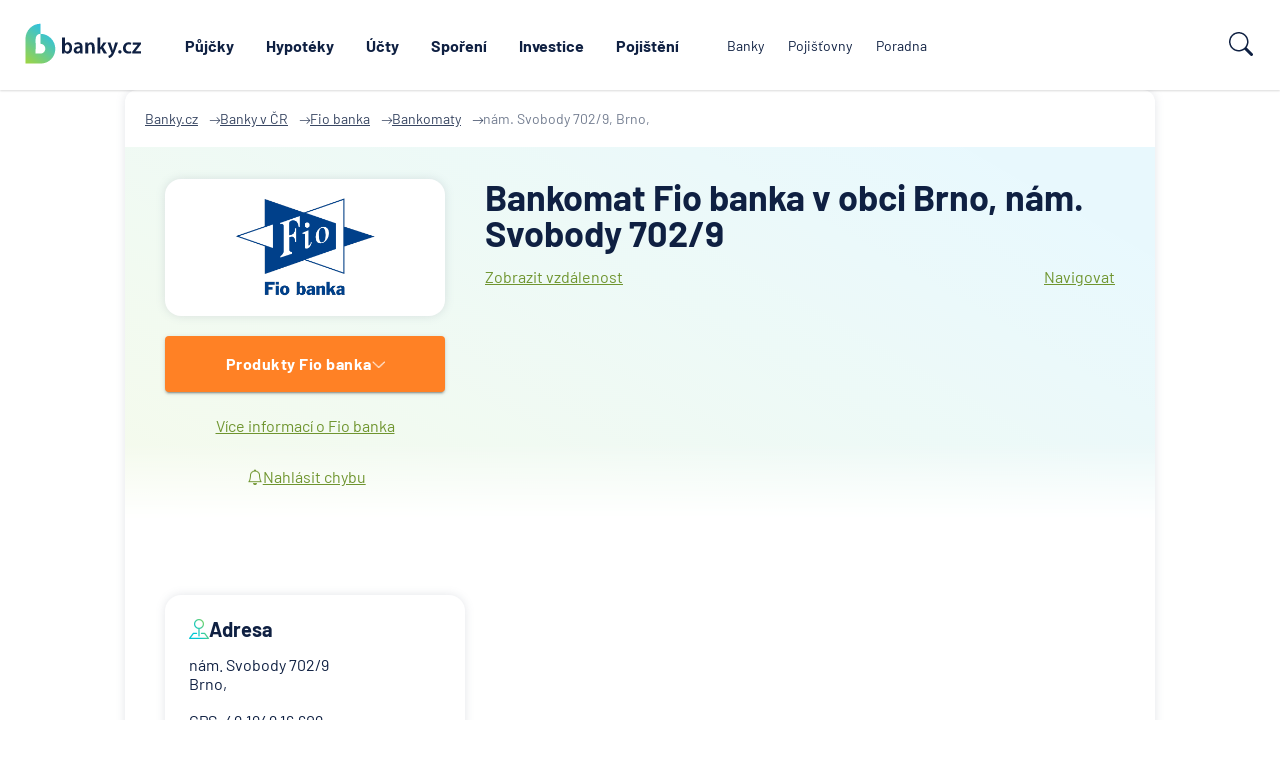

--- FILE ---
content_type: text/html; charset=UTF-8
request_url: https://www.banky.cz/banky/fio-banka/bankomaty/bankomat-pharro-fio-banka-nam-svobody-702_9-oc-omega_brno-15059/
body_size: 18037
content:
		<!DOCTYPE html>
		<html xmlns="http://www.w3.org/1999/xhtml" xml:lang="cs" lang="cs">

		<head>
							<script type="text/javascript">window.gdprAppliesGlobally=true;(function(){function n(e){if(!window.frames[e]){if(document.body&&document.body.firstChild){var t=document.body;var r=document.createElement("iframe");r.style.display="none";r.name=e;r.title=e;t.insertBefore(r,t.firstChild)}else{setTimeout(function(){n(e)},5)}}}function e(r,a,o,s,c){function e(e,t,r,n){if(typeof r!=="function"){return}if(!window[a]){window[a]=[]}var i=false;if(c){i=c(e,n,r)}if(!i){window[a].push({command:e,version:t,callback:r,parameter:n})}}e.stub=true;e.stubVersion=2;function t(n){if(!window[r]||window[r].stub!==true){return}if(!n.data){return}var i=typeof n.data==="string";var e;try{e=i?JSON.parse(n.data):n.data}catch(t){return}if(e[o]){var a=e[o];window[r](a.command,a.version,function(e,t){var r={};r[s]={returnValue:e,success:t,callId:a.callId};n.source.postMessage(i?JSON.stringify(r):r,"*")},a.parameter)}}if(typeof window[r]!=="function"){window[r]=e;if(window.addEventListener){window.addEventListener("message",t,false)}else{window.attachEvent("onmessage",t)}}}e("__uspapi","__uspapiBuffer","__uspapiCall","__uspapiReturn");n("__uspapiLocator");e("__tcfapi","__tcfapiBuffer","__tcfapiCall","__tcfapiReturn");n("__tcfapiLocator");(function(e){var t=document.createElement("link");t.rel="preconnect";t.as="script";var r=document.createElement("link");r.rel="dns-prefetch";r.as="script";var n=document.createElement("link");n.rel="preload";n.as="script";var i=document.createElement("script");i.id="spcloader";i.type="text/javascript";i["async"]=true;i.charset="utf-8";var a="https://sdk.privacy-center.org/"+e+"/loader.js?target="+document.location.hostname;if(window.didomiConfig&&window.didomiConfig.user){var o=window.didomiConfig.user;var s=o.country;var c=o.region;if(s){a=a+"&country="+s;if(c){a=a+"&region="+c}}}t.href="https://sdk.privacy-center.org/";r.href="https://sdk.privacy-center.org/";n.href=a;i.src=a;var d=document.getElementsByTagName("script")[0];d.parentNode.insertBefore(t,d);d.parentNode.insertBefore(r,d);d.parentNode.insertBefore(n,d);d.parentNode.insertBefore(i,d)})("9a8e2159-3781-4da1-9590-fbf86806f86e")})();</script>
			
			<title>Fio banka - Bankomat Brno, nám. Svobody 702/9 | Banky.cz</title>
			<meta name="description" content="Kontakt a otevírací doba bankomaty Fio banka : nám. Svobody 702/9Brno, . Banky.cz - adresy a GPS bankomatů.">
			<meta http-equiv="content-type" content="text/html;charset=utf-8">
			<meta name="Content-Style-Type" content="text/css">

							<meta name="robots" content="index, follow">
			
							<link rel="canonical" href="https://www.banky.cz/banky/fio-banka/bankomaty/bankomat-pharro-fio-banka-nam-svobody-702_9-oc-omega_brno-15059/">
			
			<meta property="og:title" content="Fio banka - Bankomat Brno, nám. Svobody 702/9 | Banky.cz">
			<meta property="og:description" content="Kontakt a otevírací doba bankomaty Fio banka : nám. Svobody 702/9Brno, . Banky.cz - adresy a GPS bankomatů.">
			<meta property="og:image" content="https://www.banky.cz/Graphics2024/BankyIcon.png">
			<meta property="og:url" content="https://www.banky.cz/banky/fio-banka/bankomaty/bankomat-pharro-fio-banka-nam-svobody-702_9-oc-omega_brno-15059/">
			<meta property="og:type" content="institution - bank">
			<meta property="og:site_name" content="banky.cz">

			<link rel="stylesheet" type="text/css" href="/StyleWeb.css?ref=%2Fbanky%2Ffio-banka%2Fbankomaty%2Fbankomat-pharro-fio-banka-nam-svobody-702_9-oc-omega_brno-15059%2F&v=3" media="screen" />

							<link rel="shortcut icon" href="/Graphics2024/BankyIcon.png" />
				<link rel="apple-touch-icon" href="/Graphics2024/BankyIcon.png" />
				<meta name="msapplication-TileImage" content="/Graphics2024/BankyIcon.png" />
			
			<!-- Google Tag Manager -->
			<script type="text/javascript">
				var conv_handler = window['google_trackConversion'];
				if (typeof(conv_handler) == 'function') {
					conv_handler(opt);
				}
			</script>
							<script type="text/javascript" src="//www.googleadservices.com/pagead/conversion_async.js"></script>
						<script>
				var dataLayer = window.dataLayer = window.dataLayer || [];
				dataLayer.push({"page":{"breadcrumbs": ["Banky.cz","Banky v ČR","Fio banka","Bankomaty","nám. Svobody 702/9, Brno, "]}});
				dataLayer.push({"ecomm_pagetype": "institution - bank"});
				dataLayer.push({"label": ""});
			</script>

			<meta name="viewport" content="width=device-width, initial-scale=1.0, maximum-scale=5.0, user-scalable=1">

			<link rel="preconnect" href="https://www.google.cz" />
            <link rel="preconnect" href="https://www.google.com" />
            <link rel="preconnect" href="https://stats.g.doubleclick.net" />
            <link rel="preconnect" href="https://www.google-analytics.com" />
            <link rel="preconnect" href="https://www.googletagmanager.com" />

			<link rel="preload" href="/Grace/Projects/Bankycz/Design/Fonts/Barlow-Regular.ttf" as="font" type="font/ttf" crossorigin="anonymous">
			<link rel="preload" href="/Grace/Projects/Bankycz/Design/Fonts/Barlow-ExtraLight.ttf" as="font" type="font/ttf" crossorigin="anonymous">
			<link rel="preload" href="/Grace/Projects/Bankycz/Design/Fonts/Barlow-Bold.ttf" as="font" type="font/ttf" crossorigin="anonymous">

			<meta name="google-site-verification" content="XYtEsmKOGzJRQFON2ol-sLRF-oRBhPLWdWrq-QkDAog" />
            <meta name="seznam-wmt" content="3cjAJGqMcWwoDU7v7echRemG7dIgo7wo" />

						<script>
				(function(w,d,s,l,i){
					w[l]=w[l]||[];w[l].push({'gtm.start': new Date().getTime(),event:'gtm.js'});
					var f=d.getElementsByTagName(s)[0], j=d.createElement(s),dl=l!='dataLayer'?'&l='+l:'';
					j.async=true;
					j.src='https://www.googletagmanager.com/gtm.js?id='+i+dl;f.parentNode.insertBefore(j,f);
				})(window,document,'script','dataLayer','GTM-PK74GKQ');
			</script>
			
			
							<script async src="https://pagead2.googlesyndication.com/pagead/js/adsbygoogle.js?client=ca-pub-3471125535861662" crossorigin="anonymous"></script>
			
			<meta name="COPYRIGHT" content="© 2026 Banky.cz">
			<meta name="AUTHOR" content="Banky.cz">

			<script
					src="https://www.datadoghq-browser-agent.com/eu1/v6/datadog-rum.js"
					type="text/javascript">
			</script>
			<script>
				window.DD_RUM && window.DD_RUM.init({
					clientToken: 'pub06d3e2638b1095bf8f5bb6bff322190a',
					applicationId: 'c6cdf50c-2eaa-40d5-be9f-ad2826702bbb',
					site: 'datadoghq.eu',
					service: 'www.banky.cz',
					env: 'prod',
					sessionSampleRate: 10,
					sessionReplaySampleRate: 0,
					defaultPrivacyLevel: 'mask-user-input',
				});
			</script>
		</head>

		<body class="">
							<!-- Google Tag Manager (noscript) -->
				<noscript><iframe src="https://www.googletagmanager.com/ns.html?id=GTM-PK74GKQ" height="0" width="0" style="display:none;visibility:hidden"></iframe></noscript>
				<!-- End Google Tag Manager (noscript) -->
			
			<script type="application/ld+json">
				{
					"@context": "https://schema.org",
					"@type": "WebSite",
					"name": "Fio banka - Bankomat Brno, nám. Svobody 702/9 | Banky.cz",
					"url":"https://www.banky.cz/banky/fio-banka/bankomaty/bankomat-pharro-fio-banka-nam-svobody-702_9-oc-omega_brno-15059/",
					"ecomm_pagetype": "institution - bank"
				}
			</script>
							<script type="application/ld+json">
					{
						"@context":"https://schema.org",
						"@graph":[{
							"@type":"Product",
							"name":"Banky.cz",
							"aggregateRating": {
								"@type":"AggregateRating",
								"ratingValue":4.9,
								"reviewCount":112,
								"percentageRecommendation":98					}
				}]
			}
				</script>
						<script type="application/ld+json">
				{
					"@context": "https://schema.org/",
					"@type": [
						"FinancialService",
						"Organization"
					],
					"url": "https://www.banky.cz/banky/fio-banka/bankomaty/bankomat-pharro-fio-banka-nam-svobody-702_9-oc-omega_brno-15059/",
					"image": {
						"@type": "ImageObject",
						"url": "https://www.banky.cz/Grace/Projects/Bankycz/Design/Images/LogoV2.svg",
						"height": "603.061",
						"width": "1542.154"
					},
					"logo": {
						"@type": "ImageObject",
						"url": "https://www.banky.cz/Grace/Projects/Bankycz/Design/Images/LogoV2.svg",
						"height": "603.061",
						"width": "1542.154"
					},
					"name": "GOFIS, s.r.o.",
					"email": "info@banky.cz",
					"telephone": "+420 800 688 388",
					"address": {
						"@type": "PostalAddress",
						"postalCode": "14000",
						"streetAddress": "Jeremenkova 763/88",
						"addressCountry": "CZ",
						"addressRegion": "Praha",
						"addressLocality": "Praha"
					},
					"sameAs": [
						"https://www.linkedin.com/company/1619922",
						"https://www.facebook.com/PoradceBankyCZ"
					],
					"contactPoint": {
						"@type": "ContactPoint",
						"contactType": "Customer support",
						"email": "info@banky.cz"
					},
					"founder": {
						"@type": "Person",
						"name": "Miroslav Majer",
						"jobTitle": "Founder"
					}
				}
			</script>
			<script type="application/ld+json">{"@context":"http:\/\/schema.org","@type":"BreadcrumbList","itemListElement":[{"@type":"ListItem","position":1,"item":{"@id":"https:\/\/www.banky.cz\/","name":"Banky.cz"}},{"@type":"ListItem","position":2,"item":{"@id":"\/banky\/","name":"\ud83d\udcb0 Banky v \u010cR"}},{"@type":"ListItem","position":3,"item":{"@id":"https:\/\/www.banky.cz\/banky\/fio-banka\/","name":"Fio banka"}},{"@type":"ListItem","position":4,"item":{"@id":"\/banky\/fio-banka\/bankomaty\/","name":"Bankomaty"}},{"@type":"ListItem","position":5,"item":{"@id":"\/banky\/fio-banka\/\/bankomat-pharro-fio-banka-nam-svobody-702_9-oc-omega_brno-15059\/","name":"n\u00e1m. Svobody 702\/9, Brno, "}}]}</script>
<script type="application/ld+json">{"@context":"http:\/\/schema.org","@type":"Article","url":"https:\/\/www.banky.cz\/banky\/fio-banka\/","image":{"@type":"ImageObject","url":"https:\/\/www.banky.cz\/Upload\/2023\/01\/09\/fio-banka.png","width":529,"height":376},"author":{"@type":"Person","name":"Banky.cz","url":"https:\/\/www.banky.cz\/"},"author.url":"https:\/\/www.banky.cz\/","isAccessibleForFree":true,"headline":"Fio banka","mainEntityOfPage":"https:\/\/www.banky.cz\/banky\/fio-banka\/","articleBody":"Fio banka\u00a0a.s. je\u00a0\u010desk\u00e1 banka aktivn\u00ed v\u00a0\u010cR a\u00a0SR od\u00a0roku 2010, se\u00a0s\u00eddlem v\u00a0Praze.\u00a0Krom\u011b z\u00e1kladn\u00edch produktu jako b\u011b\u017en\u00e9 \u00fa\u010dty \u010di\u00a0spo\u0159\u00edc\u00ed \u00fa\u010dty poskytuje \u00fav\u011bry na\u00a0n\u00e1kup cenn\u00fdch pap\u00edr\u016f a\u00a0dal\u0161\u00ed slu\u017eby podnikatel\u016fm a\u00a0neziskovk\u00e1m, jako jsou\u00a0transparentn\u00ed \u00fa\u010dty.   FIO Banka je\u00a0ryze \u010desk\u00e1 banka  zam\u011b\u0159en\u00e1 na\u00a0poskytov\u00e1n\u00ed b\u011b\u017en\u00fdch bankovn\u00edch slu\u017eeb bez poplatk\u016f a\u00a0zprost\u0159edkov\u00e1n\u00ed investic do\u00a0cenn\u00fdch pap\u00edr\u016f. Banka je s\u00a0t\u00e9m\u011b\u0159 milionem klient\u016f ji\u017e p\u00e1tou nejv\u011bt\u0161\u00ed na\u00a0trhu, kde podnik\u00e1 od\u00a0roku 2010.\u00a0N\u00e1zev banky kdysi vznikl jako zkratka pro\u00a0Finan\u010dn\u00ed Investi\u010dn\u00ed Operace (FIO).\u00a0    FIO Banka nab\u00edz\u00ed bankovn\u00ed  produkty v\u00a0t\u011bchto kategori\u00edch: b\u011b\u017en\u00fd \u00fa\u010det, spo\u0159\u00edc\u00ed \u00fa\u010det, term\u00ednovan\u00fd vklad,\u00a0hypot\u00e9ka,\u00a0spl\u00e1tkov\u00e9 p\u016fj\u010dky,\u00a0kreditn\u00ed karta. Krom\u011b toho poskytuje \u00fav\u011bry na\u00a0n\u00e1kup cenn\u00fdch pap\u00edr\u016f a\u00a0dal\u0161\u00ed slu\u017eby podnikatel\u016fm a\u00a0neziskovk\u00e1m, jako jsou transparentn\u00ed \u00fa\u010dty.  Banka FIO si\u00a0vyv\u00edj\u00ed vlastn\u00ed informa\u010dn\u00ed syst\u00e9m. To\u00a0j\u00ed\u00a0sni\u017euje provozn\u00ed n\u00e1klady a\u00a0umo\u017e\u0148uje flexibiln\u00ed zm\u011bny produkt\u016f. Tradi\u010dn\u011b siln\u00e1 je v\u00a0internetov\u00e9m bankovnictv\u00ed a v\u00a0poskytov\u00e1n\u00ed bankovn\u00edch slu\u017eeb mezi \u010ceskem a\u00a0Slovenskem.\u00a0  Fio banka\u00a0a.s. je\u00a0\u010desk\u00e1 banka aktivn\u00ed v\u00a0\u010cR a\u00a0SR od\u00a0roku 2010, se\u00a0s\u00eddlem  v\u00a0Praze. Do\u00a0t\u00e9 doby fungovala jako Spo\u0159iteln\u00ed a \u00fav\u011brov\u00e9  dru\u017estvo FIO a\u00a0sou\u010dasn\u011b jako Burzovn\u00ed spole\u010dnost FIO.\u00a0V\u00a0roce 2006 FIO koupilo mimoburzovn\u00ed trh RM\u00a0Syst\u00e9m, kter\u00fd disponoval pobo\u010dkami po\u00a0cel\u00e9m \u010cesku a k\u00a0z\u00e1kazn\u00edk\u016fm p\u0159ivedlo\u00a0FIO Dru\u017estevn\u00ed z\u00e1lo\u017enu. Prvn\u00ed spole\u010dnost skupiny FIO zah\u00e1jila podnik\u00e1n\u00ed od\u00a0roku 1993, kdy se\u00a0v\u011bnovala obchod\u016fm s\u00a0cenn\u00fdmi pap\u00edry z\u00a0kuponov\u00e9 privatizace.\u00a0  FIO dnes poskytuje  b\u011b\u017en\u00e9 bankovn\u00ed slu\u017eby bez poplatk\u016f a\u00a0nab\u00edz\u00ed p\u016fj\u010dky a\u00a0hypot\u00e9ky. Banka zprost\u0159edkov\u00e1v\u00e1 zprost\u0159edkov\u00e1v\u00e1 obchody s\u00a0cenn\u00fdmi pap\u00edry pro drobn\u00e9 a\u00a0st\u0159edn\u00ed investory\u00a0na\u00a0burz\u00e1ch v\u00a0\u010cR, USA, Polsku, Ma\u010farsku, N\u011bmecku a\u00a0Slovensku. Klienti  mohou obchodovat s\u00a0cenn\u00fdmi pap\u00edry v\u00a0online platform\u011b FIO e-Broker, mobiln\u00ed aplikaci  Smartbroker, nebo p\u0159es s\u00ed\u0165 bankovn\u00edch pobo\u010dek.  Jedin\u00e1  \u010desk\u00e1 banka na\u00a0tuzemsk\u00e9m bankovn\u00edm trhu je v\u00a0mnoh\u00e9m jin\u00e1, ne\u017e  b\u011b\u017en\u00e9 banky, kter\u00e9 skoupili nadn\u00e1rodn\u00ed giganti a\u00a0zahrani\u010dn\u00ed  vlastn\u00edci. FIO si\u00a0po po\u00a0celou dobu od\u00a0zalo\u017een\u00ed v\u00a0roce 1993 udr\u017eela  \u010desk\u00e9 majitele. B\u011b\u017en\u00e9 bankovn\u00ed  slu\u017eby poskytuje FIO bez poplatk\u016f, a\u00a0p\u0159ich\u00e1z\u00ed s r\u016fzn\u00fdmi bankovn\u00edmi  inovacemi. Dlouhodob\u011b se\u00a0j\u00ed da\u0159\u00ed dosahovat m\u00edrn\u00e9ho zisku.  Fio banka je\u00a0jak ji\u017e bylo \u0159e\u010deno v\u00fd\u0161e, 100% \u010desk\u00e1 banka, jej\u00ed\u017e identita byla v\u00a0\u010cesk\u00e9 republice zalo\u017eena v\u00a0roce 1993 a i\u00a0jej\u00ed majitel\u00e9 jsou \u010ce\u0161i, co\u017e je\u00a0na dne\u0161n\u00edm bankovn\u00edm trhu 'mal\u00fd z\u00e1zrak\u201c.\u00a0  Od roku 2010 se\u00a0FIO Bance extr\u00e9mn\u011b da\u0159ilo a\u00a0jej\u00ed obliba rostla.\u00a0St\u00e1le si\u00a0zachov\u00e1v\u00e1\u00a0bezplatn\u00e9 bankovn\u00ed slu\u017eby, i\u00a0roz\u0161i\u0159uje s\u00ed\u0165 pobo\u010dek a\u00a0bankomat\u016f . FIO st\u00e1le p\u0159ich\u00e1z\u00ed s\u00a0r\u016fzn\u00fdmi inovacemi pro pohodl\u00ed klient\u016f a\u00a0proto se\u00a0roky t\u011b\u0161\u00ed rychl\u00e9mu n\u00e1r\u016fstu po\u010dtu klient\u016f.   Kde se\u00a0vzalo FIO, FIO Dru\u017estevn\u00ed z\u00e1lo\u017ena a\u00a0FIO Banka?V roce 1993 u\u00a0vzniku Burzovn\u00ed spole\u010dnost FIO byli \u010dty\u0159i absolventi Matematicko-fyzik\u00e1ln\u00ed fakulty Univerzity Karlovy. Skupina mlad\u00fdch talentovan\u00fdch student\u016f tou\u017eila proniknout do\u00a0sv\u011bta finan\u010dn\u00edch operac\u00ed a\u00a0rozhodli se\u00a0proto zalo\u017eit firmu na\u00a0obchodov\u00e1n\u00ed s\u00a0cenn\u00fdmi pap\u00edry. Do\u00a0n\u00e1zvu spole\u010dnosti vetknuli Finan\u010dn\u00ed a\u00a0Investi\u010dn\u00ed Operace (FIO).\u00a0  Zakladatel\u00e9 sami\u00a0naprogramovali software pro snadn\u011bj\u0161\u00ed a\u00a0rychlej\u0161\u00ed realizaci burzovn\u00edch obchod\u016f a\u00a0\u010dasem jej za\u010dali nab\u00edzet i\u00a0klient\u016fm. D\u00edky rozumn\u00e9mu \u0159\u00edzen\u00ed n\u00e1klad\u016f a\u00a0rizik a d\u016frazu na\u00a0dlouhodobou stabilitu se\u00a0po n\u011bkolika letech z\u00a0FIO stal nejv\u011bt\u0161\u00ed \u010desk\u00fd on-line broker. Slu\u017eba mal\u00fdm investor\u016fm v\u00a0\u010desku p\u0159i\u0161la vhod, kdy\u017e v\u00a0kuponov\u00e9 privatizaci pr\u00e1v\u011b nabyli akcie n\u011bkolika tis\u00edc \u010desk\u00fdch podnik\u016f. Snaha o\u00a0roz\u0161\u00ed\u0159en\u00ed finan\u010dn\u00edch slu\u017eeb vedla k\u00a0zalo\u017een\u00ed vlastn\u00ed dru\u017estevn\u00ed z\u00e1lo\u017eny. V\u00a0t\u00e9 dob\u011b fungovaly soub\u011b\u017en\u011b 2 licencovan\u00e9 subjekty - Spo\u0159iteln\u00ed a \u00fav\u011brov\u00e9 dru\u017estvo FIO a\u00a0Burzovn\u00ed spole\u010dnost FIO. Majitel\u00e9 byli \u0161ikovn\u00ed a\u00a0na z\u00e1klad\u011b vlastn\u00edho v\u00fdvoje v\u00a0roce 1998 spustili jako jedna z\u00a0prvn\u00edch finan\u010dn\u00edch instituc\u00ed v\u00a0\u010cR Internetbanking.  Dal\u0161\u00edm d\u016fle\u017eit\u00fdm mezn\u00edkem byl n\u00e1kup\u00a0mimoburzovn\u00edho trhu s\u00a0cenn\u00fdmi pap\u00edry. FIO v\u00a0roce 2006 koupilo spole\u010dnost RM\u00a0Syst\u00e9m, na\u00a0kter\u00e9m jeho zakladatel\u00e9 o\u00a0t\u0159in\u00e1ct let d\u0159\u00edve za\u010d\u00ednali obchodovat. Tehdy \u201eskom\u00edraj\u00edc\u00ed\u201c mimoburzovn\u00ed trh se\u00a0d\u00edky dobr\u00e9mu veden\u00ed FIO poda\u0159ilo v\u00fdrazn\u011b o\u017eivit a\u00a0pozd\u011bji z\u00a0n\u011bj ud\u011blat \u010deskou burzu cenn\u00fdch pap\u00edr\u016f. Jde o\u00a0s\u00ed\u0165 pobo\u010dek v\u00a0t\u00e9m\u011b\u0159 ka\u017ed\u00e9m okresn\u00edm m\u011bst\u011b, a\u00a0za\u010dala d\u00edky tomu okam\u017eit\u011b poskytovat investi\u010dn\u00ed a\u00a0bankovn\u00ed slu\u017eby po\u00a0cel\u00e9 \u010cesk\u00e9 republice. Postupn\u011b se\u00a0dostala do\u00a0stadia, kdy d\u00e1valo smysl zm\u011bnit Finan\u010dn\u00ed institut na\u00a0plnohodnotnou banku. Stalo se\u00a0tak v\u00a0roce 2010 a\u00a0byl to\u00a0op\u011bt dobr\u00fd krok.  V kv\u011btnu 2010 Fio z\u00edskalo bankovn\u00ed licenci a\u00a0p\u0159ejmenovalo se\u00a0na FIO Banka a.s. V\u00a0t\u00e9 dob\u011b m\u011bla 50 000 klient\u016f. \u0158editelem a\u00a0p\u0159edsedou p\u0159edstavenstva je\u00a0od roku 2011 Jan Sochor a\u00a0majiteli Petr Marsa a\u00a0Romuald Kop\u00fan, kte\u0159\u00ed tuto spole\u010dnost spole\u010dn\u011b zakl\u00e1dali. Centr\u00e1la Fio banky je v\u00a0Praze 1, V\u00a0Celnici 10. V\u00a0roce 2020 z\u00edskala banka miliont\u00e9ho klienta a\u00a0vypracovala se z\u00a0pohledu po\u010dtu klient\u016f na\u00a0p\u00e1tou nejv\u011bt\u0161\u00ed banku v\u00a0\u010cR. Na\u00a0konci roku 2020 m\u011bla FIO Banka 85 pobo\u010dek v\u00a0\u010cR, 21 pobo\u010dek na\u00a0Slovensku a\u00a0p\u0159es 200 bankomat\u016f.  D\u00edky \u00fasp\u011b\u0161n\u00e9mu \u0159\u00edzen\u00ed se z\u00a0FIO Banky\u00a0postupn\u011b stala\u00a0stabiln\u00ed bankovn\u00ed spole\u010dnost,\u00a0a\u00a0tak\u00e9 nejv\u011bt\u0161\u00ed \u010desk\u00fd on-line broker. Roz\u0161i\u0159ov\u00e1n\u00ed finan\u010dn\u00edch slu\u017eeb a\u00a0dynamick\u00fd v\u00fdvoj zajistili dal\u0161\u00ed \u00fasp\u011bchy. Jako prvn\u00ed z\u00a0finan\u010dn\u00edch instituc\u00ed spustila v\u00a0roce 1998\u00a0Internetbanking.  Jak\u00e9 finan\u010dn\u00ed slu\u017eby m\u016f\u017eete z\u00edskat od\u00a0FIO Banky?FIO Banka\u00a0nab\u00edz\u00ed klient\u016fm pestrou \u0161k\u00e1lu produkt\u016f v\u00a0t\u011bchto kategori\u00edch:  FIO\u00a0b\u011b\u017en\u00fd \u00fa\u010det\u00a0pro fyzick\u00e9 a\u00a0pr\u00e1vnick\u00e9 osoby zdarma v 15 m\u011bn\u00e1ch, za\u00a0kter\u00fd Fio banka z\u00edskala ocen\u011bn\u00ed \u00da\u010det roku 2015, \u00da\u010det roku 2014.\u00a0D\u00e1le je\u00a0to\u00a0spo\u0159\u00edc\u00ed \u00fa\u010det, Internetov\u00e9 a\u00a0mobiln\u00ed bankovnictv\u00ed pro Android, iOS a\u00a0Windows Phone.\u00a0Vyu\u017e\u00edt tu\u00a0lze i\u00a0transparentn\u00ed \u00fa\u010detK \u00fa\u010dt\u016fm dostanete i\u00a0kreditn\u00ed kartu.\u00a0Od FIO v\u00a0posledn\u00edch letech ji\u017e i\u00a0spot\u0159ebitel\u00e9 mohou z\u00edskat\u00a0\u00fav\u011bry,\u00a0v\u010detn\u011b\u00a0refinancov\u00e1n\u00ed p\u016fj\u010dek, d\u00e1le tak\u00e9\u00a0hypot\u00e9ky\u00a0a\u00a0ne\u00fa\u010delov\u00e9\u00a0americk\u00e9 hypot\u00e9ky.Mo\u017enost\u00ed, kter\u00e9 nenab\u00edzej\u00ed v\u0161echny ostatn\u00ed banky, je\u00a0investice do\u00a0cenn\u00fdch pap\u00edr\u016f\u00a0na\u00a0\u010desk\u00fdch a\u00a0zahrani\u010dn\u00edch trz\u00edch pomoc\u00ed platformy e-Broker a\u00a0mobiln\u00ed aplikace Smartbroker pro Android a\u00a0iOS.K dispozici je i\u00a0obchodov\u00e1n\u00ed s\u00a0cenn\u00fdmi pap\u00edry na \u00fav\u011br (margin), slu\u017eby osobn\u00edho makl\u00e9\u0159e, spr\u00e1va akciov\u00e9ho portfolia. Pro zku\u0161en\u011bj\u0161\u00ed finan\u010dn\u00edky pak umo\u017e\u0148uje vstup do\u00a0investi\u010dn\u00edch fond\u016f, bezplatn\u00e9 investi\u010dn\u00ed semin\u00e1\u0159e \u0160kola investov\u00e1n\u00ed a\u00a0zdarma investi\u010dn\u00ed zpravodajstv\u00ed.Tajemstv\u00ed bez poplatkov\u00e9 FIO BankyM\u016f\u017ee b\u00fdt p\u0159ekvapiv\u00e9, jak m\u016f\u017ee r\u016fst banka, kter\u00e1 m\u00e1\u00a0v\u011bt\u0161inu slu\u017eeb zdarma. Z\u00a0\u010deho dal\u0161\u00ed slu\u017eby a\u00a0n\u00e1r\u016fst kvality plat\u00ed?  FIO je 100% \u010desk\u00e1 banka. Nemus\u00ed se\u00a0tedy ob\u00e1vat tlak\u016f zahrani\u010dn\u00edch akcion\u00e1\u0159\u016f na\u00a0vysok\u00e9 zisky. V\u0161echny finance z\u016fst\u00e1vaj\u00ed bance a\u00a0slou\u017e\u00ed k\u00a0rozvoji produkt\u016f pro klienty a k\u00a0financov\u00e1n\u00ed obchod\u016f.Majitel\u00e9 od\u00a0za\u010d\u00e1tku soust\u0159ed\u00ed na\u00a0stabiln\u00ed a\u00a0udr\u017eiteln\u00e9 veden\u00ed, je\u00a0to jejich filosofie.FIO funguje na\u00a0vlastn\u00edm bankovn\u00ed syst\u00e9mu, kter\u00fd si\u00a0um\u00ed vlastn\u00edmi zam\u011bstnanci p\u0159izp\u016fsobit p\u0159i legislativn\u00edch zm\u011bn\u00e1ch. I\u00a0proto m\u00e1\u00a0FIO Banka n\u00edzk\u00e9 provozn\u00ed n\u00e1klady a\u00a0nemus\u00ed se\u00a0b\u00e1t drah\u00e9ho upgrade software.\u00a0Hlavn\u00ed zdroj p\u0159\u00edjm\u016f m\u00e1\u00a0FIO Banka d\u00edky \u00farok\u016fm a\u00a0poplatk\u016fm z\u00a0\u00fav\u011br\u016f a\u00a0d\u00edky obchodov\u00e1n\u00ed z\u00a0prost\u0159edk\u016f na\u00a0vkladech. Poplatky za\u00a0obchody s\u00a0cenn\u00fdmi pap\u00edry tak\u00e9 p\u0159isp\u00edvaj\u00ed ke\u00a0kladn\u00e9mu hospoda\u0159en\u00ed.\u00a0FIO Banka zprost\u0159edkov\u00e1v\u00e1 lidem on-line obchodov\u00e1n\u00ed na\u00a0burz\u00e1ch, ale sama na\u00a0nich neobchoduje.Kdo vlastn\u00ed FIO Banku?Fio Banku vlastn\u00ed dva \u010de\u0161t\u00ed majitel\u00e9, kte\u0159\u00ed st\u00e1li u\u00a0jej\u00edho zrodu. Je\u00a0to\u00a0RNDr. Petr Marsa, kter\u00fd vlastn\u00ed 50\u00a0% akci\u00ed a\u00a0druhou polovinu vlastn\u00ed Romuald Kop\u00fan. Banku aktu\u00e1ln\u011b vede Mgr. Jan Sochor, kter\u00fd je\u00a0od roku 2001 gener\u00e1ln\u00edm \u0159editelem a\u00a0p\u0159edsedou p\u0159edstavenstva. Vedouc\u00ed softwarov\u00e9 divize a\u00a0\u010dlenem dozor\u010d\u00ed rady je\u00a0Ing. J\u00e1n Franek. V\u0161ichni \u010dty\u0159i v\u00fd\u0161e jmenovan\u00ed st\u00e1li u\u00a0zalo\u017een\u00ed Finan\u010dn\u00ed skupiny FIO a\u00a0absolvovali Matematicko-fyzik\u00e1ln\u00ed fakultu Univerzity Karlovy v\u00a0Praze.  Ocen\u011bn\u00ed FIO Banky3 Zlat\u00e9 koruny 2022 za\u00a0osobn\u00ed \u00fa\u010det, podnikatelsk\u00fd \u00fav\u011br a\u00a0investi\u010dn\u00ed aplikaci e-Broker. Rovn\u011b\u017e St\u0159\u00edbrn\u00e1 koruna 2022 za \u00fa\u010det pro podnikatele1 Zlat\u00e1 koruna za\u00a0Podnikatelsk\u00fd \u00fa\u010det FIO a 2 St\u0159\u00edbrn\u00e9 koruny za\u00a0osobn\u00ed \u00fa\u010det bez poplatk\u016f a\u00a0investi\u010dn\u00ed aplikace e-Broker3. m\u00edsto v\u00a0sout\u011b\u017ei Hospod\u00e1\u0159sk\u00fdch novin jako Nejlep\u0161\u00ed banka 2019\u00a04 ocen\u011bn\u00ed v\u00a0sout\u011b\u017ei Zlat\u00e1 koruna 2019 za\u00a0Podnikatelsk\u00fd \u00fa\u010det Fio 1. m\u00edsto\u00a8\u00a06x v\u00edt\u011bzem klientsk\u00e9ho ratingu bank Vst\u0159\u00edcn\u00e1 banka\u00a0\u2013 z\u00edskala tituly\u00a0Nejvst\u0159\u00edcn\u011bj\u0161\u00ed banka roku 2011, 2012, 2013, 2014, 2015 a\u00a02017\u00a0Reklama FIO BankyFIO je\u00a0zvykl\u00e9 v\u00a0posledn\u00edm desetilet\u00ed kv\u016fli pot\u0159eb\u011b nov\u00fdch klient\u016f platit televizn\u00ed reklamu. Mo\u017en\u00e1 si\u00a0vzpomenete na\u00a0z\u00e1bavn\u00e1 zpracov\u00e1n\u00ed reklamy:  'Pro v\u0161echny sv\u011btsk\u00e9 radosti' z\u00a0roku 2022 s\u00a0koloto\u010d\u00e1\u0159i a\u00a0\u0160t\u011bp\u00e1nem Kozubem'F\u00ed\u00ed\u00edjo, kozy kam se\u00a0pod\u00edv\u00e1\u0161' v\u00a0roce 2017 a\u00a0tak\u00e9 'kontokorenti\u00e9\u0159i' od\u00a0Jakuba Koh\u00e1ka   ","publisher":{"@type":"Organization","name":"Banky.cz","logo":{"@type":"ImageObject","url":"https:\/\/www.banky.cz\/Grace\/Projects\/Bankycz\/Design\/Images\/LogoV2.svg","height":"603.061","width":"1542.154"}},"datePublished":"Mon, 08 Apr 2024 09:29:33 +0200","dateModified":"Fri, 29 Aug 2025 08:55:37 +0200"}</script>
			        <header id="Header">
			<div class="TipNotification" data-g="TipsNotification" data-f="TipsNotification"></div>
			<div class="UpperHeader">
				<nav class="In Container">
											<a href="/clanky/" title="Magazín">Magazín</a>
											<a href="/slovnik/" title="Slovník pojmů">Slovník pojmů</a>
											<a href="/o-serveru-bankycz/" title="O nás">O nás</a>
											<a href="/kontaktujte-nas/" title="Kontakt">Kontakt</a>
									</nav>
			</div>
			<div class="MainHeaderPart" data-g="MainNavigation">
				<div class="Burger" data-type="burger-btn" data-f="navigation">
					<svg xmlns="http://www.w3.org/2000/svg" width="24" height="24" viewBox="0 0 24 24" fill="none">
						<path d="M21.5984 19.1998H2.39844M21.5984 11.9998H2.39844M21.5984 4.7998H2.39844" stroke="white" stroke-width="2" stroke-linecap="round"/>
					</svg>
					<div>Menu</div>
				</div>

				<div class="Logo">
					<a href="/">
						<img src="/Grace/Projects/Bankycz/Design/Images/LogoV2.svg" title="Fio banka - Bankomat Brno, nám. Svobody 702/9" alt="Fio banka - Bankomat Brno, nám. Svobody 702/9" loading="eager">
					</a>
				</div>

				<nav class="CentralNav">
											<a data-id="112" data-nav="1" data-menu="0" href="/prehled-a-porovnani/pujcka/" title="Půjčky">Půjčky</a>
											<a data-id="76" data-nav="1" data-menu="0" href="/prehled-a-porovnani/hypoteky-na-bydleni/" title="Hypotéky">Hypotéky</a>
											<a data-id="117" data-nav="1" data-menu="0" href="/prehled-a-porovnani/bezny-ucet/" title="Účty">Účty</a>
											<a data-id="124" data-nav="1" data-menu="0" href="/prehled-a-porovnani/sporici-ucet/" title="Spoření">Spoření</a>
											<a data-id="193" data-nav="1" data-menu="0" href="/investice/" title="Investice">Investice</a>
											<a data-id="103" data-nav="1" data-menu="0" href="/pojisteni-103/" title="Pojištění">Pojištění</a>
											<a data-id="2" data-nav="3" data-menu="0" href="/banky/" title="Banky">Banky</a>
											<a data-id="3" data-nav="3" data-menu="0" href="/pojistovny/" title="Pojišťovny">Pojišťovny</a>
											<a data-id="5" data-nav="3" data-menu="0" href="/poradna/" title="Poradna">Poradna</a>
					
					<div class="Menu" data-f="navigation" data-fp="Menu" data-type="menu"></div>
				</nav>

				<div>
					<div class="SearchOpener" data-f="navigation" data-g="HeaderSearch">
								<svg width="24" height="24" viewBox="0 0 24 24" fill="none" xmlns="http://www.w3.org/2000/svg">
			<path d="M17.6132 15.5158C18.7994 13.901 19.5 11.9073 19.5 9.75C19.5 4.36522 15.1348 0 9.75 0C4.36522 0 0 4.36522 0 9.75C0 15.1348 4.36522 19.5 9.75 19.5C11.9079 19.5 13.902 18.799 15.5171 17.6123L15.5158 17.6132C15.5601 17.6732 15.6093 17.7307 15.6636 17.785L21.4393 23.5607C22.0251 24.1465 22.9749 24.1465 23.5607 23.5607C24.1465 22.9749 24.1465 22.0251 23.5607 21.4393L17.785 15.6636C17.7307 15.6093 17.6732 15.5601 17.6132 15.5158ZM18 9.75C18 14.3063 14.3063 18 9.75 18C5.19365 18 1.5 14.3063 1.5 9.75C1.5 5.19365 5.19365 1.5 9.75 1.5C14.3063 1.5 18 5.19365 18 9.75Z" fill="#0F2042"/>
		</svg>
								<div>Hledat</div>
					</div>
				</div>

				<div class="MobileMenu" data-f="navigation" data-fp="MobileMenu" data-type="mobile-menu"></div>
			</div>


            <form method="get" action="/vyhledavani/" class="SearchBox">
                <input type="text" name="search" placeholder="Hledat na webu Banky.cz" />
                <button class="Button">		<svg width="24" height="24" viewBox="0 0 24 24" fill="none" xmlns="http://www.w3.org/2000/svg">
			<path d="M17.6132 15.5158C18.7994 13.901 19.5 11.9073 19.5 9.75C19.5 4.36522 15.1348 0 9.75 0C4.36522 0 0 4.36522 0 9.75C0 15.1348 4.36522 19.5 9.75 19.5C11.9079 19.5 13.902 18.799 15.5171 17.6123L15.5158 17.6132C15.5601 17.6732 15.6093 17.7307 15.6636 17.785L21.4393 23.5607C22.0251 24.1465 22.9749 24.1465 23.5607 23.5607C24.1465 22.9749 24.1465 22.0251 23.5607 21.4393L17.785 15.6636C17.7307 15.6093 17.6732 15.5601 17.6132 15.5158ZM18 9.75C18 14.3063 14.3063 18 9.75 18C5.19365 18 1.5 14.3063 1.5 9.75C1.5 5.19365 5.19365 1.5 9.75 1.5C14.3063 1.5 18 5.19365 18 9.75Z" fill="#0F2042"/>
		</svg>
		<span>hledat</span></button>
            </form>
        </header>
					
		<div class="PageBg SizeIt">
					<main class="DefaultAdPage" data-lng="16.609" data-lat="49.1949">
			        <div class="Crumbs">
            					<a href="/" title="Banky.cz :: Banky.cz">
						<span>Banky.cz</span>
					</a>
                								<a href="/banky/" title="Banky v ČR :: Banky.cz">
						<span>Banky v ČR</span>
					</a>
                								<a href="/banky/fio-banka/" title="Fio banka :: Banky.cz">
						<span>Fio banka</span>
					</a>
                								<a href="/banky/fio-banka/bankomaty/" title="Bankomaty :: Banky.cz">
						<span>Bankomaty</span>
					</a>
                			                    <span>nám. Svobody 702/9, Brno, </span>
            				        </div>
				<div class="GradientBg"></div>

			
			<div class="BranchHeader MainPagePart MaybeEnded">
				<div class="BranchHeaderBank">
					<div class="WhiteBox Image"><img src="/Upload/2023/01/09/fio-banka.png" width="529" height="376" loading="lazy" alt="Fio banka" title="Fio banka"></div>

											<a href="#produkty" class="SunsetButton DesktopOnly">
							<span>Produkty Fio banka</span>
							<img src="/Grace/Projects/Bankycz/Design/Images/Pages/Branches/FullColorBtnArrowDown.png" alt="" width="13" height="7" loading="lazy">
						</a>
										<a class="AboutBtn DesktopOnly" href="/banky/fio-banka/" title="Fio banka">Více informací o Fio banka</a>

							<div class="Opener ReportBadInfo" data-g="ReportingForm" data-f="reportingfeature">
			<div class="Handler BadReportHandler">
				<div class="Icon">
					<img src="/Grace/Projects/Bankycz/Design/Images/GreenBell.png" loading="lazy" alt="">
				</div>
									Nahlásit chybu
							</div>
		</div>
					</div>

				<div class="MainHeading">
					<h1>Bankomat Fio banka v obci Brno, nám. Svobody 702/9</h1>
					<div class="MainNavOptions">
													<span class="distance" data-distance="1"></span>
							<a href="/banky/fio-banka/bankomaty/bankomat-pharro-fio-banka-nam-svobody-702_9-oc-omega_brno-15059/?navigovat=1">Navigovat</a>
											</div>
				</div>
				
        <script>
            (g=>{var h,a,k,p="The Google Maps JavaScript API",c="google",l="importLibrary",q="__ib__",m=document,b=window;b=b[c]||(b[c]={});var d=b.maps||(b.maps={}),r=new Set,e=new URLSearchParams,u=()=>h||(h=new Promise(async(f,n)=>{await (a=m.createElement("script"));e.set("libraries",[...r]+"");for(k in g)e.set(k.replace(/[A-Z]/g,t=>"_"+t[0].toLowerCase()),g[k]);e.set("callback",c+".maps."+q);a.src=`https://maps.${c}apis.com/maps/api/js?`+e;d[q]=f;a.onerror=()=>h=n(Error(p+" could not load."));a.nonce=m.querySelector("script[nonce]")?.nonce||"";m.head.append(a)}));d[l]?console.warn(p+" only loads once. Ignoring:",g):d[l]=(f,...n)=>r.add(f)&&u().then(()=>d[l](f,...n))})({
                key: "AIzaSyBSzX0bdDz8S2f3h7ZaSJHzaGqQUFL8lsA",
                v: "weekly",
            });
        </script>
        				
            <script>
            
            const GeoLocationDistance = () => {
                let UserLocation;
                let GeolocationFailed;
                
                window.GetUserCoords = function(){
                    GeolocationFailed = false;
                
                    if ('geolocation' in navigator) {
                        const options = {
                            enableHighAccuracy: true,
                            timeout: 5000,
                            maximumAge: 0,
                        };
                
                        navigator.geolocation.getCurrentPosition(function (pos) {
                            UserLocation = pos.coords;
                            DoCalc();
                        }, function (err) {
                            GeolocationFailed = true;       
                        }, options);
                    } else {
                        this.GeolocationFailed = true;
                    }
                    
                    return false;
                }
                
                function DegreesToRadians(degrees) {
                    return degrees * Math.PI / 180;
                }
                
                function DistanceInKm(lat1, lon1, lat2, lon2) {
                    let earthRadiusKm = 6371;
                
                    let dLat = DegreesToRadians(lat2-lat1);
                    let dLon = DegreesToRadians(lon2-lon1);
                
                    lat1 = DegreesToRadians(lat1);
                    lat2 = DegreesToRadians(lat2);
                
                    let a = Math.sin(dLat/2) * Math.sin(dLat/2) + Math.sin(dLon/2) * Math.sin(dLon/2) * Math.cos(lat1) * Math.cos(lat2);
                    let c = 2 * Math.atan2(Math.sqrt(a), Math.sqrt(1-a));
                
                    return parseFloat(earthRadiusKm * c).toFixed(1);
                }
                
                function DoCalc(){
                    const elements = document.querySelectorAll('[data-lng]');
                
                    for (let i = 0; i < elements.length; i++) {
                        let distance = DistanceInKm(elements[i].dataset.lat,elements[i].dataset.lng,UserLocation.latitude,UserLocation.longitude);
						let distance_el = elements[i].querySelector('[data-distance]');
                        if (distance_el) distance_el.textContent = distance+' km od vás';
                    }
                }
                
                function CheckIfGeolocationIsAllowed(){
                    navigator.permissions.query({ name: 'geolocation' }).then((result) => {
                        if (result.state === 'granted') {
                            GetUserCoords();
                        } else  {
                            const elements = document.querySelectorAll('[data-lng]');
                            for (let i = 0; i < elements.length; i++) {
								if (elements[i].querySelector('[data-distance]')) {
                                	elements[i].querySelector('[data-distance]').innerHTML =`<a href='' onclick='event.stopImmediatePropagation(); event.preventDefault(); GetUserCoords(); return false;'>Zobrazit vzdálenost</a>`;
								}
                            }
                        }
                    });
                } 
                
                CheckIfGeolocationIsAllowed();
			}
			GeoLocationDistance();
            </script>
        
				
        	<div class="Map">
                <iframe
                  style="border:0"
                  loading="lazy"
                  allowfullscreen
                  referrerpolicy="no-referrer-when-downgrade"
                  src="https://www.google.com/maps/embed/v1/place?key=AIzaSyBSzX0bdDz8S2f3h7ZaSJHzaGqQUFL8lsA&q=49.1949,16.609">
                </iframe>
            </div>
				<div class="WhiteBox">
					<h3 class="Heading">
						<img src="/Grace/Projects/Bankycz/Design/Images/Pages/Branches/DetailAddressIcon.png" alt="" width="20" height="20">
						Adresa
					</h3>
					<div>nám. Svobody 702/9<br />Brno, </div>

										
					<div><p></p></div>
											<div>GPS: 49.1949 16.609</div>
									</div>
								
									<a href="#produkty" class="SunsetButton MobileOnly">
						<span>Produkty Fio banka</span>
						<img src="/Grace/Projects/Bankycz/Design/Images/Pages/Branches/FullColorBtnArrowDown.png" alt="" width="13" height="7" loading="lazy">
					</a>
								<a class="AboutBtn MobileOnly" href="/banky/fio-banka/" title="Fio banka">Více informací o Fio banka</a>
			</div>

			<div class="MainContentBoxIn">
									<aside class="Banner">
						<a href="https://www.hyponamiru.cz/hypoteky/hypotecni-kalkulacka?aff=64eca0b2f21a3d715072dfff" target="_blank" rel="nofollow" title="Nejlevnější hypotéka online">
							<picture><source srcset="/Upload/2023/12/07/tn-w900-hypo-na-miru1.webp 1x,/Upload/2023/12/07/hypo-na-miru1.jpg 1.5x"><img src="/Upload/2023/12/07/hypo-na-miru1.jpg" width="970" height="310" loading="lazy" alt="Nejlevnější hypotéka online" title="Nejlevnější hypotéka online"></picture>						</a>
					</aside>
				
									<section class="Products MaybeEnded" id="produkty">
						<h2>Nabídka produktů od Fio banka</h2>
								<div class="CategorizedProductsList">
							<div class="Category">
											<a href="/banky/fio-banka/hypoteky-na-bydleni-fio-banka/" class="Heading">Hypotéky (3)</a>
																<a href="/banky/fio-banka/fio-hypoteka/" title="Fio hypotéka">Fio hypotéka</a>
											<a href="/banky/fio-banka/americka-hypoteka/" title="Americká hypotéka">Americká hypotéka</a>
											<a href="/banky/fio-banka/fio-refinancovani/" title="Fio refinancování">Fio refinancování</a>
									</div>
							<div class="Category">
											<a href="/banky/fio-banka/pujcka-fio-banka/" class="Heading">Půjčky (1)</a>
																<a href="/banky/fio-banka/splatkovy-uver/" title="Splátkový úvěr">Splátkový úvěr</a>
									</div>
							<div class="Category">
											<a href="/banky/fio-banka/bezny-ucet-fio-banka/" class="Heading">Běžné účty (4)</a>
																<a href="/banky/fio-banka/fio-osobni-ucet/" title="Fio osobní účet">Fio osobní účet</a>
											<a href="/banky/fio-banka/studentsky-ucet-1469/" title="Studentský účet">Studentský účet</a>
											<a href="/banky/fio-banka/detsky-ucet-1470/" title="Dětský účet">Dětský účet</a>
											<a href="/banky/fio-banka/osobni-devizovy-ucet/" title="Osobní devizový účet">Osobní devizový účet</a>
									</div>
							<div class="Category">
											<a href="/banky/fio-banka/sporici-ucet-fio-banka/" class="Heading">Spořicí účty (2)</a>
																<a href="/banky/fio-banka/fio-konto/" title="Fio Konto">Fio Konto</a>
											<a href="/banky/fio-banka/fio-sporici-ucet/" title="Fio Spořicí účet">Fio Spořicí účet</a>
									</div>
							<div class="Category">
											<a href="/banky/fio-banka/kreditni-karta-fio-banka/" class="Heading">Kreditní karty (1)</a>
																<a href="/banky/fio-banka/kreditni-karta/" title="Kreditní karta">Kreditní karta</a>
									</div>
							<div class="Category">
											<a href="/banky/fio-banka/terminovany-vklad-fio-banka/" class="Heading">Termínovaný vklad (1)</a>
																<a href="/banky/fio-banka/terminovany-ucet-fio/" title="Termínovaný vklad">Termínovaný vklad</a>
									</div>
					</div>
						</section>
							</div>

							<div class="MoreBranchesAndATMs MaybeEnded">
											<div class="MoreATMs" data-g="Carousel">
							<h2>Další bankomaty Fio banka v obci Brno</h2>
							<div class="MoreATMsItems ScrollLeft0 RemoveScrollbar" data-type="carousel-scroll">
																	<div data-type="carousel-item" class="OtherBranchItem" data-link="/banky/fio-banka/bankomaty/bankomat-pharro-fio-banka-u-dalnice-744-albert-hypermarket_brno-15968/" data-lng="16.6327" data-lat="49.136">
										<div class="BankLogo">
											<picture><source srcset="/Upload/2023/01/09/tn-w126-fio-banka.webp 1x,/Upload/2023/01/09/tn-w189-fio-banka.webp 1.5x,/Upload/2023/01/09/tn-w252-fio-banka.webp 2x,/Upload/2023/01/09/tn-w378-fio-banka.webp 3x"><img src="/Upload/2023/01/09/fio-banka.png" width="529" height="376" loading="lazy" alt="Fio banka" title="Fio banka"></picture>										</div>
										<h3>
											<a href="/banky/fio-banka/bankomaty/bankomat-pharro-fio-banka-u-dalnice-744-albert-hypermarket_brno-15968/">Brno, U Dálnice 744</a>
										</h3>
										<div class="Address">U Dálnice 744, Brno, </div>
										<div class="Distancing">
											<div class="Icon">
												<img src="/Grace/Projects/Bankycz/Design/Images/Position.png" alt="" loading="lazy">
											</div>
											<span class="distance" data-distance="1"></span>
											<a href="/banky/fio-banka/bankomaty/bankomat-pharro-fio-banka-u-dalnice-744-albert-hypermarket_brno-15968/?navigovat=1" class="NavigateLink">Navigovat</a>
										</div>

										<a href="/banky/fio-banka/bankomaty/bankomat-pharro-fio-banka-u-dalnice-744-albert-hypermarket_brno-15968/" class="FullButton">Více informací</a>
									</div>
																	<div data-type="carousel-item" class="OtherBranchItem" data-link="/banky/fio-banka/bankomaty/bankomat-pharro-fio-banka-sportovni-2a-bobycentrum_brno-15060/" data-lng="16.4975586" data-lat="49.2195283">
										<div class="BankLogo">
											<picture><source srcset="/Upload/2023/01/09/tn-w126-fio-banka.webp 1x,/Upload/2023/01/09/tn-w189-fio-banka.webp 1.5x,/Upload/2023/01/09/tn-w252-fio-banka.webp 2x,/Upload/2023/01/09/tn-w378-fio-banka.webp 3x"><img src="/Upload/2023/01/09/fio-banka.png" width="529" height="376" loading="lazy" alt="Fio banka" title="Fio banka"></picture>										</div>
										<h3>
											<a href="/banky/fio-banka/bankomaty/bankomat-pharro-fio-banka-sportovni-2a-bobycentrum_brno-15060/">Brno, Říčanská  1387/30</a>
										</h3>
										<div class="Address">Říčanská  1387/30, Brno, 635 00</div>
										<div class="Distancing">
											<div class="Icon">
												<img src="/Grace/Projects/Bankycz/Design/Images/Position.png" alt="" loading="lazy">
											</div>
											<span class="distance" data-distance="1"></span>
											<a href="/banky/fio-banka/bankomaty/bankomat-pharro-fio-banka-sportovni-2a-bobycentrum_brno-15060/?navigovat=1" class="NavigateLink">Navigovat</a>
										</div>

										<a href="/banky/fio-banka/bankomaty/bankomat-pharro-fio-banka-sportovni-2a-bobycentrum_brno-15060/" class="FullButton">Více informací</a>
									</div>
																	<div data-type="carousel-item" class="OtherBranchItem" data-link="/banky/fio-banka/bankomaty/brno-nove-sady-988_2-15061/" data-lng="16.607" data-lat="49.1889">
										<div class="BankLogo">
											<picture><source srcset="/Upload/2023/01/09/tn-w126-fio-banka.webp 1x,/Upload/2023/01/09/tn-w189-fio-banka.webp 1.5x,/Upload/2023/01/09/tn-w252-fio-banka.webp 2x,/Upload/2023/01/09/tn-w378-fio-banka.webp 3x"><img src="/Upload/2023/01/09/fio-banka.png" width="529" height="376" loading="lazy" alt="Fio banka" title="Fio banka"></picture>										</div>
										<h3>
											<a href="/banky/fio-banka/bankomaty/brno-nove-sady-988_2-15061/">Brno, Nové Sady 988/2</a>
										</h3>
										<div class="Address">Nové Sady 988/2, Brno, </div>
										<div class="Distancing">
											<div class="Icon">
												<img src="/Grace/Projects/Bankycz/Design/Images/Position.png" alt="" loading="lazy">
											</div>
											<span class="distance" data-distance="1"></span>
											<a href="/banky/fio-banka/bankomaty/brno-nove-sady-988_2-15061/?navigovat=1" class="NavigateLink">Navigovat</a>
										</div>

										<a href="/banky/fio-banka/bankomaty/brno-nove-sady-988_2-15061/" class="FullButton">Více informací</a>
									</div>
																	<div data-type="carousel-item" class="OtherBranchItem" data-link="/banky/fio-banka/bankomaty/bankomat-pharro-fio-banka-cimburkova-4-nc-kralovo-pole_brno-15062/" data-lng="16.6083" data-lat="49.2168">
										<div class="BankLogo">
											<picture><source srcset="/Upload/2023/01/09/tn-w126-fio-banka.webp 1x,/Upload/2023/01/09/tn-w189-fio-banka.webp 1.5x,/Upload/2023/01/09/tn-w252-fio-banka.webp 2x,/Upload/2023/01/09/tn-w378-fio-banka.webp 3x"><img src="/Upload/2023/01/09/fio-banka.png" width="529" height="376" loading="lazy" alt="Fio banka" title="Fio banka"></picture>										</div>
										<h3>
											<a href="/banky/fio-banka/bankomaty/bankomat-pharro-fio-banka-cimburkova-4-nc-kralovo-pole_brno-15062/">Brno, Cimburkova 4</a>
										</h3>
										<div class="Address">Cimburkova 4, Brno, </div>
										<div class="Distancing">
											<div class="Icon">
												<img src="/Grace/Projects/Bankycz/Design/Images/Position.png" alt="" loading="lazy">
											</div>
											<span class="distance" data-distance="1"></span>
											<a href="/banky/fio-banka/bankomaty/bankomat-pharro-fio-banka-cimburkova-4-nc-kralovo-pole_brno-15062/?navigovat=1" class="NavigateLink">Navigovat</a>
										</div>

										<a href="/banky/fio-banka/bankomaty/bankomat-pharro-fio-banka-cimburkova-4-nc-kralovo-pole_brno-15062/" class="FullButton">Více informací</a>
									</div>
																	<div data-type="carousel-item" class="OtherBranchItem" data-link="/banky/fio-banka/bankomaty/bankomat-pharro-fio-banka-brno-veveri-2581_102-vestibul-budovy-mei_15064/" data-lng="16.5903" data-lat="49.2103">
										<div class="BankLogo">
											<picture><source srcset="/Upload/2023/01/09/tn-w126-fio-banka.webp 1x,/Upload/2023/01/09/tn-w189-fio-banka.webp 1.5x,/Upload/2023/01/09/tn-w252-fio-banka.webp 2x,/Upload/2023/01/09/tn-w378-fio-banka.webp 3x"><img src="/Upload/2023/01/09/fio-banka.png" width="529" height="376" loading="lazy" alt="Fio banka" title="Fio banka"></picture>										</div>
										<h3>
											<a href="/banky/fio-banka/bankomaty/bankomat-pharro-fio-banka-brno-veveri-2581_102-vestibul-budovy-mei_15064/">Brno, Veveří 2581/102</a>
										</h3>
										<div class="Address">Veveří 2581/102, Brno, </div>
										<div class="Distancing">
											<div class="Icon">
												<img src="/Grace/Projects/Bankycz/Design/Images/Position.png" alt="" loading="lazy">
											</div>
											<span class="distance" data-distance="1"></span>
											<a href="/banky/fio-banka/bankomaty/bankomat-pharro-fio-banka-brno-veveri-2581_102-vestibul-budovy-mei_15064/?navigovat=1" class="NavigateLink">Navigovat</a>
										</div>

										<a href="/banky/fio-banka/bankomaty/bankomat-pharro-fio-banka-brno-veveri-2581_102-vestibul-budovy-mei_15064/" class="FullButton">Více informací</a>
									</div>
																	<div data-type="carousel-item" class="OtherBranchItem" data-link="/banky/fio-banka/bankomaty/bankomat-pharro-fio-banka-huskova-2-psychiatricka-lecebna_brno-15066/" data-lng="16.6378" data-lat="49.1847">
										<div class="BankLogo">
											<picture><source srcset="/Upload/2023/01/09/tn-w126-fio-banka.webp 1x,/Upload/2023/01/09/tn-w189-fio-banka.webp 1.5x,/Upload/2023/01/09/tn-w252-fio-banka.webp 2x,/Upload/2023/01/09/tn-w378-fio-banka.webp 3x"><img src="/Upload/2023/01/09/fio-banka.png" width="529" height="376" loading="lazy" alt="Fio banka" title="Fio banka"></picture>										</div>
										<h3>
											<a href="/banky/fio-banka/bankomaty/bankomat-pharro-fio-banka-huskova-2-psychiatricka-lecebna_brno-15066/">Brno, Húskova 2</a>
										</h3>
										<div class="Address">Húskova 2, Brno, </div>
										<div class="Distancing">
											<div class="Icon">
												<img src="/Grace/Projects/Bankycz/Design/Images/Position.png" alt="" loading="lazy">
											</div>
											<span class="distance" data-distance="1"></span>
											<a href="/banky/fio-banka/bankomaty/bankomat-pharro-fio-banka-huskova-2-psychiatricka-lecebna_brno-15066/?navigovat=1" class="NavigateLink">Navigovat</a>
										</div>

										<a href="/banky/fio-banka/bankomaty/bankomat-pharro-fio-banka-huskova-2-psychiatricka-lecebna_brno-15066/" class="FullButton">Více informací</a>
									</div>
																	<div data-type="carousel-item" class="OtherBranchItem" data-link="/banky/fio-banka/bankomaty/bankomat-pharro-fio-banka-videnska-100-oc-futurum_brno-15068/" data-lng="16.5981" data-lat="49.156">
										<div class="BankLogo">
											<picture><source srcset="/Upload/2023/01/09/tn-w126-fio-banka.webp 1x,/Upload/2023/01/09/tn-w189-fio-banka.webp 1.5x,/Upload/2023/01/09/tn-w252-fio-banka.webp 2x,/Upload/2023/01/09/tn-w378-fio-banka.webp 3x"><img src="/Upload/2023/01/09/fio-banka.png" width="529" height="376" loading="lazy" alt="Fio banka" title="Fio banka"></picture>										</div>
										<h3>
											<a href="/banky/fio-banka/bankomaty/bankomat-pharro-fio-banka-videnska-100-oc-futurum_brno-15068/">Brno, Vídeňská 100</a>
										</h3>
										<div class="Address">Vídeňská 100, Brno, </div>
										<div class="Distancing">
											<div class="Icon">
												<img src="/Grace/Projects/Bankycz/Design/Images/Position.png" alt="" loading="lazy">
											</div>
											<span class="distance" data-distance="1"></span>
											<a href="/banky/fio-banka/bankomaty/bankomat-pharro-fio-banka-videnska-100-oc-futurum_brno-15068/?navigovat=1" class="NavigateLink">Navigovat</a>
										</div>

										<a href="/banky/fio-banka/bankomaty/bankomat-pharro-fio-banka-videnska-100-oc-futurum_brno-15068/" class="FullButton">Více informací</a>
									</div>
																	<div data-type="carousel-item" class="OtherBranchItem" data-link="/banky/fio-banka/bankomaty/643-brno/" data-lng="16.6529714" data-lat="49.1360969">
										<div class="BankLogo">
											<picture><source srcset="/Upload/2023/01/09/tn-w126-fio-banka.webp 1x,/Upload/2023/01/09/tn-w189-fio-banka.webp 1.5x,/Upload/2023/01/09/tn-w252-fio-banka.webp 2x,/Upload/2023/01/09/tn-w378-fio-banka.webp 3x"><img src="/Upload/2023/01/09/fio-banka.png" width="529" height="376" loading="lazy" alt="Fio banka" title="Fio banka"></picture>										</div>
										<h3>
											<a href="/banky/fio-banka/bankomaty/643-brno/">Brno, Chrlické náměstí 1/4</a>
										</h3>
										<div class="Address">Chrlické náměstí 1/4, , 643 00</div>
										<div class="Distancing">
											<div class="Icon">
												<img src="/Grace/Projects/Bankycz/Design/Images/Position.png" alt="" loading="lazy">
											</div>
											<span class="distance" data-distance="1"></span>
											<a href="/banky/fio-banka/bankomaty/643-brno/?navigovat=1" class="NavigateLink">Navigovat</a>
										</div>

										<a href="/banky/fio-banka/bankomaty/643-brno/" class="FullButton">Více informací</a>
									</div>
																	<div data-type="carousel-item" class="OtherBranchItem" data-link="/banky/fio-banka/bankomaty/hrncirska-573-602-00-brno/" data-lng="16.6012211" data-lat="49.2102317">
										<div class="BankLogo">
											<picture><source srcset="/Upload/2023/01/09/tn-w126-fio-banka.webp 1x,/Upload/2023/01/09/tn-w189-fio-banka.webp 1.5x,/Upload/2023/01/09/tn-w252-fio-banka.webp 2x,/Upload/2023/01/09/tn-w378-fio-banka.webp 3x"><img src="/Upload/2023/01/09/fio-banka.png" width="529" height="376" loading="lazy" alt="Fio banka" title="Fio banka"></picture>										</div>
										<h3>
											<a href="/banky/fio-banka/bankomaty/hrncirska-573-602-00-brno/">Brno, Hrnčířská 573/6</a>
										</h3>
										<div class="Address">Hrnčířská 573/6, , 602 00</div>
										<div class="Distancing">
											<div class="Icon">
												<img src="/Grace/Projects/Bankycz/Design/Images/Position.png" alt="" loading="lazy">
											</div>
											<span class="distance" data-distance="1"></span>
											<a href="/banky/fio-banka/bankomaty/hrncirska-573-602-00-brno/?navigovat=1" class="NavigateLink">Navigovat</a>
										</div>

										<a href="/banky/fio-banka/bankomaty/hrncirska-573-602-00-brno/" class="FullButton">Více informací</a>
									</div>
																	<div data-type="carousel-item" class="OtherBranchItem" data-link="/banky/fio-banka/bankomaty/jostova-138_4-602-00-brno/" data-lng="16.6060008" data-lat="49.1979103">
										<div class="BankLogo">
											<picture><source srcset="/Upload/2023/01/09/tn-w126-fio-banka.webp 1x,/Upload/2023/01/09/tn-w189-fio-banka.webp 1.5x,/Upload/2023/01/09/tn-w252-fio-banka.webp 2x,/Upload/2023/01/09/tn-w378-fio-banka.webp 3x"><img src="/Upload/2023/01/09/fio-banka.png" width="529" height="376" loading="lazy" alt="Fio banka" title="Fio banka"></picture>										</div>
										<h3>
											<a href="/banky/fio-banka/bankomaty/jostova-138_4-602-00-brno/">Brno, Joštova  138/4</a>
										</h3>
										<div class="Address">Joštova  138/4, , 602 00</div>
										<div class="Distancing">
											<div class="Icon">
												<img src="/Grace/Projects/Bankycz/Design/Images/Position.png" alt="" loading="lazy">
											</div>
											<span class="distance" data-distance="1"></span>
											<a href="/banky/fio-banka/bankomaty/jostova-138_4-602-00-brno/?navigovat=1" class="NavigateLink">Navigovat</a>
										</div>

										<a href="/banky/fio-banka/bankomaty/jostova-138_4-602-00-brno/" class="FullButton">Více informací</a>
									</div>
																	<div data-type="carousel-item" class="OtherBranchItem" data-link="/banky/fio-banka/bankomaty/u-posty-402_14-625-00-brno/" data-lng="16.5650806" data-lat="49.1681975">
										<div class="BankLogo">
											<picture><source srcset="/Upload/2023/01/09/tn-w126-fio-banka.webp 1x,/Upload/2023/01/09/tn-w189-fio-banka.webp 1.5x,/Upload/2023/01/09/tn-w252-fio-banka.webp 2x,/Upload/2023/01/09/tn-w378-fio-banka.webp 3x"><img src="/Upload/2023/01/09/fio-banka.png" width="529" height="376" loading="lazy" alt="Fio banka" title="Fio banka"></picture>										</div>
										<h3>
											<a href="/banky/fio-banka/bankomaty/u-posty-402_14-625-00-brno/">Brno, U Pošty 402/14</a>
										</h3>
										<div class="Address">U Pošty 402/14, , 625 00</div>
										<div class="Distancing">
											<div class="Icon">
												<img src="/Grace/Projects/Bankycz/Design/Images/Position.png" alt="" loading="lazy">
											</div>
											<span class="distance" data-distance="1"></span>
											<a href="/banky/fio-banka/bankomaty/u-posty-402_14-625-00-brno/?navigovat=1" class="NavigateLink">Navigovat</a>
										</div>

										<a href="/banky/fio-banka/bankomaty/u-posty-402_14-625-00-brno/" class="FullButton">Více informací</a>
									</div>
																	<div data-type="carousel-item" class="OtherBranchItem" data-link="/banky/fio-banka/bankomaty/gajdosova-4489_26-615-00-brno/" data-lng="16.6439342" data-lat="49.2005883">
										<div class="BankLogo">
											<picture><source srcset="/Upload/2023/01/09/tn-w126-fio-banka.webp 1x,/Upload/2023/01/09/tn-w189-fio-banka.webp 1.5x,/Upload/2023/01/09/tn-w252-fio-banka.webp 2x,/Upload/2023/01/09/tn-w378-fio-banka.webp 3x"><img src="/Upload/2023/01/09/fio-banka.png" width="529" height="376" loading="lazy" alt="Fio banka" title="Fio banka"></picture>										</div>
										<h3>
											<a href="/banky/fio-banka/bankomaty/gajdosova-4489_26-615-00-brno/">Brno, Gajdošova  4489/26</a>
										</h3>
										<div class="Address">Gajdošova  4489/26, , 615 00</div>
										<div class="Distancing">
											<div class="Icon">
												<img src="/Grace/Projects/Bankycz/Design/Images/Position.png" alt="" loading="lazy">
											</div>
											<span class="distance" data-distance="1"></span>
											<a href="/banky/fio-banka/bankomaty/gajdosova-4489_26-615-00-brno/?navigovat=1" class="NavigateLink">Navigovat</a>
										</div>

										<a href="/banky/fio-banka/bankomaty/gajdosova-4489_26-615-00-brno/" class="FullButton">Více informací</a>
									</div>
																	<div data-type="carousel-item" class="OtherBranchItem" data-link="/banky/fio-banka/bankomaty/londynske-namesti-853_1-639-00-brno/" data-lng="16.5980511" data-lat="49.1717758">
										<div class="BankLogo">
											<picture><source srcset="/Upload/2023/01/09/tn-w126-fio-banka.webp 1x,/Upload/2023/01/09/tn-w189-fio-banka.webp 1.5x,/Upload/2023/01/09/tn-w252-fio-banka.webp 2x,/Upload/2023/01/09/tn-w378-fio-banka.webp 3x"><img src="/Upload/2023/01/09/fio-banka.png" width="529" height="376" loading="lazy" alt="Fio banka" title="Fio banka"></picture>										</div>
										<h3>
											<a href="/banky/fio-banka/bankomaty/londynske-namesti-853_1-639-00-brno/">Brno, Londýnské náměstí 853/1</a>
										</h3>
										<div class="Address">Londýnské náměstí 853/1, , 639 00</div>
										<div class="Distancing">
											<div class="Icon">
												<img src="/Grace/Projects/Bankycz/Design/Images/Position.png" alt="" loading="lazy">
											</div>
											<span class="distance" data-distance="1"></span>
											<a href="/banky/fio-banka/bankomaty/londynske-namesti-853_1-639-00-brno/?navigovat=1" class="NavigateLink">Navigovat</a>
										</div>

										<a href="/banky/fio-banka/bankomaty/londynske-namesti-853_1-639-00-brno/" class="FullButton">Více informací</a>
									</div>
															</div>

							<div class="Arrow Prev" data-type="arrow-left">
								<img src="/Grace/Projects/Bankycz/Design/Images/ArrowPrev.png" alt="" loading="lazy">
							</div>
							<div class="Arrow Next" data-type="arrow-right">
								<img src="/Grace/Projects/Bankycz/Design/Images/ArrowNext.png" alt="" loading="lazy">
							</div>
						</div>
											<div class="MoreATMs" data-g="Carousel">
							<h2>Pobočky Fio banka v obci Brno</h2>
							<div class="MoreATMsItems ScrollLeft0 RemoveScrollbar" data-type="carousel-scroll">
																	<div data-type="carousel-item" class="OtherBranchItem" data-link="/banky/fio-banka/pobocky/gajdosova-4489_26-brno-61500/" data-lng="" data-lat="">
										<div class="BankLogo">
											<picture><source srcset="/Upload/2023/01/09/tn-w126-fio-banka.webp 1x,/Upload/2023/01/09/tn-w189-fio-banka.webp 1.5x,/Upload/2023/01/09/tn-w252-fio-banka.webp 2x,/Upload/2023/01/09/tn-w378-fio-banka.webp 3x"><img src="/Upload/2023/01/09/fio-banka.png" width="529" height="376" loading="lazy" alt="Fio banka" title="Fio banka"></picture>										</div>
										<h3>
											<a href="/banky/fio-banka/pobocky/gajdosova-4489_26-brno-61500/">Brno, Gajdošova 4489/26</a>
										</h3>
										<div class="Address">Gajdošova 4489/26, Brno, 615 00</div>
										<div class="Distancing">
											<div class="Icon">
												<img src="/Grace/Projects/Bankycz/Design/Images/Position.png" alt="" loading="lazy">
											</div>
											<span class="distance" data-distance="1"></span>
											<a href="/banky/fio-banka/pobocky/gajdosova-4489_26-brno-61500/?navigovat=1" class="NavigateLink">Navigovat</a>
										</div>

										<a href="/banky/fio-banka/pobocky/gajdosova-4489_26-brno-61500/" class="FullButton">Více informací</a>
									</div>
																	<div data-type="carousel-item" class="OtherBranchItem" data-link="/banky/fio-banka/pobocky/jostova-4-brno-60200/" data-lng="" data-lat="">
										<div class="BankLogo">
											<picture><source srcset="/Upload/2023/01/09/tn-w126-fio-banka.webp 1x,/Upload/2023/01/09/tn-w189-fio-banka.webp 1.5x,/Upload/2023/01/09/tn-w252-fio-banka.webp 2x,/Upload/2023/01/09/tn-w378-fio-banka.webp 3x"><img src="/Upload/2023/01/09/fio-banka.png" width="529" height="376" loading="lazy" alt="Fio banka" title="Fio banka"></picture>										</div>
										<h3>
											<a href="/banky/fio-banka/pobocky/jostova-4-brno-60200/">Brno, Joštova 4</a>
										</h3>
										<div class="Address">Joštova 4, Brno, 602 00</div>
										<div class="Distancing">
											<div class="Icon">
												<img src="/Grace/Projects/Bankycz/Design/Images/Position.png" alt="" loading="lazy">
											</div>
											<span class="distance" data-distance="1"></span>
											<a href="/banky/fio-banka/pobocky/jostova-4-brno-60200/?navigovat=1" class="NavigateLink">Navigovat</a>
										</div>

										<a href="/banky/fio-banka/pobocky/jostova-4-brno-60200/" class="FullButton">Více informací</a>
									</div>
																	<div data-type="carousel-item" class="OtherBranchItem" data-link="/banky/fio-banka/pobocky/nove-sady-988_2-brno-60200/" data-lng="" data-lat="">
										<div class="BankLogo">
											<picture><source srcset="/Upload/2023/01/09/tn-w126-fio-banka.webp 1x,/Upload/2023/01/09/tn-w189-fio-banka.webp 1.5x,/Upload/2023/01/09/tn-w252-fio-banka.webp 2x,/Upload/2023/01/09/tn-w378-fio-banka.webp 3x"><img src="/Upload/2023/01/09/fio-banka.png" width="529" height="376" loading="lazy" alt="Fio banka" title="Fio banka"></picture>										</div>
										<h3>
											<a href="/banky/fio-banka/pobocky/nove-sady-988_2-brno-60200/">Brno, Nové sady 988/2</a>
										</h3>
										<div class="Address">Nové sady 988/2, Brno, 602 00</div>
										<div class="Distancing">
											<div class="Icon">
												<img src="/Grace/Projects/Bankycz/Design/Images/Position.png" alt="" loading="lazy">
											</div>
											<span class="distance" data-distance="1"></span>
											<a href="/banky/fio-banka/pobocky/nove-sady-988_2-brno-60200/?navigovat=1" class="NavigateLink">Navigovat</a>
										</div>

										<a href="/banky/fio-banka/pobocky/nove-sady-988_2-brno-60200/" class="FullButton">Více informací</a>
									</div>
																	<div data-type="carousel-item" class="OtherBranchItem" data-link="/banky/fio-banka/pobocky/veveri-2581_102-brno-61600/" data-lng="" data-lat="">
										<div class="BankLogo">
											<picture><source srcset="/Upload/2023/01/09/tn-w126-fio-banka.webp 1x,/Upload/2023/01/09/tn-w189-fio-banka.webp 1.5x,/Upload/2023/01/09/tn-w252-fio-banka.webp 2x,/Upload/2023/01/09/tn-w378-fio-banka.webp 3x"><img src="/Upload/2023/01/09/fio-banka.png" width="529" height="376" loading="lazy" alt="Fio banka" title="Fio banka"></picture>										</div>
										<h3>
											<a href="/banky/fio-banka/pobocky/veveri-2581_102-brno-61600/">Brno, Veveří 2581/102</a>
										</h3>
										<div class="Address">Veveří 2581/102, Brno, 616 00</div>
										<div class="Distancing">
											<div class="Icon">
												<img src="/Grace/Projects/Bankycz/Design/Images/Position.png" alt="" loading="lazy">
											</div>
											<span class="distance" data-distance="1"></span>
											<a href="/banky/fio-banka/pobocky/veveri-2581_102-brno-61600/?navigovat=1" class="NavigateLink">Navigovat</a>
										</div>

										<a href="/banky/fio-banka/pobocky/veveri-2581_102-brno-61600/" class="FullButton">Více informací</a>
									</div>
															</div>

							<div class="Arrow Prev" data-type="arrow-left">
								<img src="/Grace/Projects/Bankycz/Design/Images/ArrowPrev.png" alt="" loading="lazy">
							</div>
							<div class="Arrow Next" data-type="arrow-right">
								<img src="/Grace/Projects/Bankycz/Design/Images/ArrowNext.png" alt="" loading="lazy">
							</div>
						</div>
									</div>
			

							<div class="MainContentBoxIn  Text MaybeEnded">
										<br><br>
				</div>
					</main>
	
			<aside class="MainContentBoxIn">
				<section>        <div class="Tips">
            <div class="Heading">Naše tipy</div>
			<div class="TipsContainer" data-g="Carousel">
				<div class="TipsItems ScrollLeft0 RemoveScrollbar" data-type="carousel-scroll">
											<a class="TipsItem" href="https://www.airbank.cz/produkty/pujcka/?a_box=4tqzebrc&a_cam=2" data-g-stats="tips" data-g-stats-id="39" target="_blank" data-type="carousel-item">
							<img src="/Upload/2025/02/04/airbank-konsolidace.webp" width="250" height="250" loading="lazy" alt="">						</a>
											<a class="TipsItem" href="https://zonky.cz/nejlevnejsi?a_box=4tqzebrc&utm_campaign=banky.cz&utm_source=banky.cz&utm_medium=affiliate" data-g-stats="tips" data-g-stats-id="38" target="_blank" data-type="carousel-item">
							<img src="/Upload/2025/02/04/zonky-pujcka-auto-399.webp" width="500" height="500" loading="lazy" alt="">						</a>
											<a class="TipsItem" href="https://www.airbank.cz/produkty/pujcka/?a_box=4tqzebrc&a_cam=2" data-g-stats="tips" data-g-stats-id="35" target="_blank" data-type="carousel-item">
							<img src="/Upload/2025/04/24/airbank-pujcka-44-tip.webp" width="500" height="500" loading="lazy" alt="">						</a>
											<a class="TipsItem" href="https://www.banky.cz/zivotni-pojisteni/" data-g-stats="tips" data-g-stats-id="34" target="_blank" data-type="carousel-item">
							<img src="/Upload/2023/12/04/zivotni-pojisteni1.png" width="500" height="500" loading="lazy" alt="">						</a>
											<a class="TipsItem" href="https://pujcka.rb.cz/?ftp=18030001&promo=bankycz" data-g-stats="tips" data-g-stats-id="33" target="_blank" data-type="carousel-item">
							<img src="/Upload/2025/06/06/rb-pujcka-43-tip.webp" width="500" height="500" loading="lazy" alt="">						</a>
											<a class="TipsItem" href="https://ehub.cz/system/scripts/click.php?a_aid=082be67d&a_bid=cb64a4ba" data-g-stats="tips" data-g-stats-id="31" target="_blank" data-type="carousel-item">
							<img src="/Upload/2025/04/24/mbank-ucet-tip.webp" width="500" height="500" loading="lazy" alt="">						</a>
											<a class="TipsItem" href="https://www.burinka.cz/stavebni-sporeni/?utm_source=Banky.cz&utm_medium=cpc&utm_campaign=SS_banky.cz" data-g-stats="tips" data-g-stats-id="28" target="_blank" data-type="carousel-item">
							<img src="/Upload/2025/07/24/cs-stavebni-sporeni-bonus-9000-tip1.webp" width="500" height="500" loading="lazy" alt="">						</a>
											<a class="TipsItem" href="https://espolupracecz.go2cloud.org/aff_c?offer_id=372&aff_id=24144" data-g-stats="tips" data-g-stats-id="27" target="_blank" data-type="carousel-item">
							<img src="/Upload/2025/04/24/zaplo-pujcka-tip.webp" width="500" height="500" loading="lazy" alt="">						</a>
											<a class="TipsItem" href="https://onb.rb.cz/onb-web/?offerCode=RBCZ_PWB_DEP_2020_02&commissionNumPartner=300017&commissionNumAgent=1" data-g-stats="tips" data-g-stats-id="26" target="_blank" data-type="carousel-item">
							<img src="/Upload/2025/04/26/rb-ucet-bonus-3000-tip.webp" width="500" height="500" loading="lazy" alt="">						</a>
											<a class="TipsItem" href="https://zonky.cz/nejlevnejsi?a_box=4tqzebrc&utm_campaign=banky.cz&utm_source=banky.cz&utm_medium=affiliate" data-g-stats="tips" data-g-stats-id="25" target="_blank" data-type="carousel-item">
							<img src="/Upload/2025/02/04/zonky-pujcka-399.webp" width="500" height="500" loading="lazy" alt="">						</a>
											<a class="TipsItem" href="https://www.hyponamiru.cz/hypoteky/hypotecni-kalkulacka?aff=64eca0b2f21a3d715072dfff" data-g-stats="tips" data-g-stats-id="24" target="_blank" data-type="carousel-item">
							<img src="/Upload/2023/09/26/hypo-na-miru.png" width="500" height="500" loading="lazy" alt="">						</a>
											<a class="TipsItem" href="https://www.artesa.cz/osobni-finance/terminovane-vklady-online/artesa-premium-online/" data-g-stats="tips" data-g-stats-id="40" target="_blank" data-type="carousel-item">
							<img src="/Upload/2025/11/07/bannery_terminovany-vklad_45_500x500.webp" width="500" height="500" loading="lazy" alt="">						</a>
											<a class="TipsItem" href="https://golemfinance.cz/hypoteka-s-poradcem/?utm_source=bankcz&utm_medium=banner" data-g-stats="tips" data-g-stats-id="41" target="_blank" data-type="carousel-item">
							<img src="/Upload/2025/05/28/hypoteka-golem-tip.webp" width="500" height="500" loading="lazy" alt="">						</a>
											<a class="TipsItem" href="https://zavodou.cz/?utm_source=bankycz&utm_medium=banner_profil_glak&utm_campaign=bankycz-nejvykonnejsi-srovnavacps&utm_content=ZV_870x250_01" data-g-stats="tips" data-g-stats-id="42" target="_blank" data-type="carousel-item">
							<img src="/Upload/2025/09/29/cqzv_500x500___instinct3_realitni_02.webp" width="500" height="500" loading="lazy" alt="">						</a>
											<a class="TipsItem" href="https://zavodou.cz/?utm_source=bankycz&utm_medium=banner_profil_glak&utm_campaign=bankycz-nejvykonnejsi-srovnavacps&utm_content=ZV_870x250_01" data-g-stats="tips" data-g-stats-id="43" target="_blank" data-type="carousel-item">
							<img src="/Upload/2025/07/30/conseq-tip-detske.webp" width="500" height="500" loading="lazy" alt="">						</a>
									</div>

				<div class="Arrow Prev" data-type="arrow-left">
					<img src="/Grace/Projects/Bankycz/Design/Images/ArrowPrev.png" alt="" loading="lazy">
				</div>
				<div class="Arrow Next" data-type="arrow-right">
					<img src="/Grace/Projects/Bankycz/Design/Images/ArrowNext.png" alt="" loading="lazy">
				</div>
			</div>
		</div>
	</section>
						<div class="TagsDictDuo">
			        <section class="ContentTags" data-opener="item">
			<header>
				<h3 data-opener="handle">Související témata</h3>
			</header>
			<div class="List" data-opener="panel">
                                    <a class="TagLabel" href="/stitky/banky/" title="banky">banky</a>
				                    <a class="TagLabel" href="/stitky/fio-banka-3440/" title="fio banka">fio banka</a>
							</div>
        </section>
       			        <section class="ContentDictionary" data-opener="item">
			<header>
				<h3 data-opener="handle">Související pojmy</h3>
			</header>

			<div class="List" data-opener="panel">
									<a class="ListLink" href="/slovnik/hotovostni-platebni-styk/" title="Hotovost">Hotovost</a>
									<a class="ListLink" href="/slovnik/bankomat/" title="Bankomat">Bankomat</a>
									<a class="ListLink" href="/slovnik/sepa-platba/" title="SEPA Platba">SEPA Platba</a>
									<a class="ListLink" href="/slovnik/bankovni-identita/" title="Bankovní IDentita">Bankovní IDentita</a>
									<a class="ListLink" href="/slovnik/systemove-vyznamna-banka/" title="Systémově významná banka">Systémově významná banka</a>
									<a class="ListLink" href="/slovnik/zpozdeni-splatky/" title="Zpoždění splátky">Zpoždění splátky</a>
									<a class="ListLink" href="/slovnik/mobilni-bankovnictvi/" title="Mobilní bankovnictví">Mobilní bankovnictví</a>
									<a class="ListLink" href="/slovnik/internetove-bankovnictvi-internetbanking/" title="Internetové bankovnictví - internetbanking">Internetové bankovnictví - internetbanking</a>
									<a class="ListLink" href="/slovnik/zastoupeni-zahranicni-banky/" title="Zastoupení zahraniční banky">Zastoupení zahraniční banky</a>
									<a class="ListLink" href="/slovnik/bankovni-licence/" title="Bankovní licence">Bankovní licence</a>
									<a class="ListLink" href="/slovnik/bankovni-notifikace/" title="Bankovní notifikace">Bankovní notifikace</a>
									<a class="ListLink" href="/slovnik/variabilni-symbol/" title="Variabilní symbol">Variabilní symbol</a>
							</div>
        </section>
			</div>
					<section class="TopPointsNoMargin">
		<ul class="TopPoints">
			<li>
				<picture>
					<img src="/Grace/Projects/Bankycz/Design/Images/Pages/HP/TopPoints1.png" alt="" loading="lazy">
				</picture>
				<div class="Texts">
					<strong>Stovky produktů v nabídce</strong>
					od všech bank na českém trhu
				</div>
			</li>
			<li>
				<picture>
					<img src="/Grace/Projects/Bankycz/Design/Images/Pages/HP/TopPoints2.png" alt="" loading="lazy">
				</picture>
				<div class="Texts">
					<strong>Bezplatná poradna</strong>
					naši experti jsou zde zdarma pro vás
				</div>
			</li>
			<li>
				<picture>
					<img src="/Grace/Projects/Bankycz/Design/Images/Pages/HP/TopPoints3.png" alt="" loading="lazy">
				</picture>
				<div class="Texts">
					<strong>Lidé, kteří tomu rozumí</strong>
					Nejsme pouhý porovnávač
				</div>
			</li>
			<li>
				<picture>
					<img src="/Grace/Projects/Bankycz/Design/Images/Pages/HP/TopPoints4.png" alt="" loading="lazy">
				</picture>
				<div class="Texts">
					<strong>O financích píšeme</strong>
					Novinky ze světa financí - máme přehled
				</div>
			</li>
		</ul>
	</section>
			</aside>
		</div>
	
        <footer id="Footer">
			<div class="Container">
						<div class="InstitutesLogos">
			<h3>Srovnáváme produkty od prověřených finančních institucí a pojišťoven</h3>

			<div class="LogosList">
									<a href="/banky/ceska-sporitelna/" class="MortgagesInstitutesItem Image">
						<picture><source srcset="/Upload/2025/05/07/tn-w250-c_eska__spor_itelna_-_logo_2023.webp 1x,/Upload/2025/05/07/tn-w375-c_eska__spor_itelna_-_logo_2023.webp 1.5x,/Upload/2025/05/07/tn-w500-c_eska__spor_itelna_-_logo_2023.webp 2x,/Upload/2025/05/07/tn-w750-c_eska__spor_itelna_-_logo_2023.webp 3x"><img src="/Upload/2025/05/07/c_eska__spor_itelna_-_logo_2023.png" width="1880" height="899" loading="lazy" alt="Logo Česká spořitelna" title="Logo Česká spořitelna"></picture>					</a>
									<a href="/banky/csob/" class="MortgagesInstitutesItem Image">
						<img src="/Upload/2025/05/07/logo_csob.svg" loading="lazy" alt="Logo Československá obchodní banka" title="Logo Československá obchodní banka">					</a>
									<a href="/banky/csob-hypotecni-banka/" class="MortgagesInstitutesItem Image">
						<img src="/Upload/2025/05/07/logo-csob-hyp.svg" loading="lazy" alt="Logo ČSOB Hypoteční banka" title="Logo ČSOB Hypoteční banka">					</a>
									<a href="/banky/fio-banka/" class="MortgagesInstitutesItem Image">
						<picture><source srcset="/Upload/2023/01/09/tn-w250-fio-banka.webp 1x,/Upload/2023/01/09/tn-w375-fio-banka.webp 1.5x,/Upload/2023/01/09/tn-w500-fio-banka.webp 2x,/Upload/2023/01/09/fio-banka.png 3x"><img src="/Upload/2023/01/09/fio-banka.png" width="529" height="376" loading="lazy" alt="Logo Fio banka" title="Logo Fio banka"></picture>					</a>
									<a href="/banky/komercni-banka/" class="MortgagesInstitutesItem Image">
						<picture><source srcset="/Upload/2025/05/09/tn-w250-komerc_ni__banka_logosvg.webp 1x,/Upload/2025/05/09/tn-w375-komerc_ni__banka_logosvg.webp 1.5x,/Upload/2025/05/09/tn-w500-komerc_ni__banka_logosvg.webp 2x,/Upload/2025/05/09/tn-w750-komerc_ni__banka_logosvg.webp 3x"><img src="/Upload/2025/05/09/komerc_ni__banka_logosvg.png" width="2560" height="1005" loading="lazy" alt="Logo Komerční banka" title="Logo Komerční banka"></picture>					</a>
									<a href="/banky/mbank/" class="MortgagesInstitutesItem Image">
						<picture><source srcset="/Upload/2025/05/09/tn-w250-mbank-logo.webp 1x,/Upload/2025/05/09/tn-w375-mbank-logo.webp 1.5x,/Upload/2025/05/09/tn-w500-mbank-logo.webp 2x,/Upload/2025/05/09/tn-w750-mbank-logo.webp 3x"><img src="/Upload/2025/05/09/mbank-logo.jpg" width="1367" height="514" loading="lazy" alt="Logo mBank" title="Logo mBank"></picture>					</a>
									<a href="/banky/moneta-money-bank/" class="MortgagesInstitutesItem Image">
						<img src="/Upload/2025/05/09/logo_moneta_bank_rgb.svg" loading="lazy" alt="Logo MONETA Money Bank" title="Logo MONETA Money Bank">					</a>
									<a href="/banky/oberbank/" class="MortgagesInstitutesItem Image">
						<img src="/Upload/2025/05/09/oberbank_logo.svg" loading="lazy" alt="Logo Oberbank AG" title="Logo Oberbank AG">					</a>
									<a href="/banky/raiffeisen-bank/" class="MortgagesInstitutesItem Image">
						<picture><source srcset="/Upload/2023/08/21/tn-w250-raiffeisenbank.webp 1x,/Upload/2023/08/21/tn-w375-raiffeisenbank.webp 1.5x,/Upload/2023/08/21/tn-w500-raiffeisenbank.webp 2x,/Upload/2023/08/21/tn-w750-raiffeisenbank.webp 3x"><img src="/Upload/2023/08/21/raiffeisenbank.png" width="994" height="255" loading="lazy" alt="Logo Raiffeisenbank" title="Logo Raiffeisenbank"></picture>					</a>
									<a href="/banky/unicredit-bank/" class="MortgagesInstitutesItem Image">
						<img src="/Upload/2025/05/09/logo_cz.svg" loading="lazy" alt="Logo UniCredit Bank" title="Logo UniCredit Bank">					</a>
							</div>
		</div>
				</div>

					<div class="GrabMailBox">
			<div class="GrabMail">
				<div class="Illustration">
					<img src="/Grace/Projects/Bankycz/Design/Images/Newsletter.png" alt="" loading="lazy" width="354" height="339">
				</div>
				<div class="Texts">
					<div class="Heading">Buďte stále v obraze</div>
					<p>Novinky ze světa hypoték, půjček či výhodné nabídky přímo na váš e-mail</p>
				</div>
				<div class="Form">
					<form method="post" action="" data-g="BankyForm">
						<label>
							<span class="Image">
								<img src="/Grace/Projects/Bankycz/Design/Images/NewsletterEnvelop.png" alt="" loading="lazy" width="16" height="16">
							</span>
							<input type="email" placeholder="Vložte váš e-mail" name="email" required>
						</label>
						<button class="FullButton">Odebírat</button>
					</form>
					<div class="AgreementNote">Přihlášením k odběru novinek souhlasíte s <a href="/podminky-uziti/">podmínkami ochrany osobních údajů</a></div>
				</div>
			</div>
		</div>
	
			<nav class="Container">
				<ul>
											<li data-opener="item">
															<div class="Heading" data-opener="handle">Nabídka produktů</div>
														<ul data-opener="panel">
																	<li><a href="/prehled-a-porovnani/pujcka/" title="Půjčky">Půjčky</a></li>
																	<li><a href="/hypoteka/" title="Hypotéky">Hypotéky</a></li>
																	<li><a href="/refinancovani-hypoteky/" title="Refinancování hypotéky">Refinancování hypotéky</a></li>
																	<li><a href="/prehled-a-porovnani/bezny-ucet/" title="Účty">Účty</a></li>
																	<li><a href="/stitky/sporeni/" title="Spoření">Spoření</a></li>
																	<li><a href="/investice/" title="Investice">Investice</a></li>
																	<li><a href="/pojisteni/" title="Pojištění">Pojištění</a></li>
																	<li><a href="/prehled-a-porovnani/pujcka/nebankovni-pujcka/" title="Nebankovní půjčky">Nebankovní půjčky</a></li>
																	<li><a href="/prehled-a-porovnani/pujcka/neucelova-pujcka-na-cokoliv/" title="Neúčelová půjčka">Neúčelová půjčka</a></li>
																	<li><a href="/hypoteka-na-byt/" title="Hypotéka na byt">Hypotéka na byt</a></li>
																	<li><a href="/hypoteka-na-rekonstrukci/" title="Hypotéka na rekonstrukci">Hypotéka na rekonstrukci</a></li>
																	<li><a href="/americka-hypoteka/" title="Americká hypotéka">Americká hypotéka</a></li>
																	<li><a href="/refinancovani-hypoteky/" title="Refinancování hypotéky">Refinancování hypotéky</a></li>
																	<li><a href="/prehled-a-porovnani/sporici-ucet/" title="Spořící účty">Spořící účty</a></li>
															</ul>
						</li>
											<li data-opener="item">
															<div class="Heading" data-opener="handle">Užitečné odkazy</div>
														<ul data-opener="panel">
																	<li><a href="/inzerce/" title="Inzerce">Inzerce</a></li>
																	<li><a href="/nahlaseni-zavadneho-obsahu/" title="Nahlášení závadného obsahu">Nahlášení závadného obsahu</a></li>
																	<li><a href="/clanky/" title="Magazín">Magazín</a></li>
																	<li><a href="/slovnik/" title="Slovník">Slovník</a></li>
																	<li><a href="/iban-mezinarodni-cislo-uctu/" title="Výpočet IBAN">Výpočet IBAN</a></li>
																	<li><a href="/banky-cesko-slovensko/" title="Přehled bank v ČR">Přehled bank v ČR</a></li>
																	<li><a href="/poradna/" title="Poradna">Poradna</a></li>
																	<li><a href="/pojistovny/" title="Pojišťovny">Pojišťovny</a></li>
																	<li><a href="/slovnik/rpsn/" title="RPSN">RPSN</a></li>
															</ul>
						</li>
											<li data-opener="item">
															<div class="Heading" data-opener="handle">Banky.cz</div>
														<ul data-opener="panel">
																	<li><a href="javascript:Didomi.preferences.show()" title="Nastavení soukromí">Nastavení soukromí</a></li>
																	<li><a href="/prehled-a-porovnani/bezny-ucet/" title="Účty a konta">Účty a konta</a></li>
																	<li><a href="/spolecnosti-ve-skupine/" title="Společnosti ve skupině">Společnosti ve skupině</a></li>
																	<li><a href="/kariera/" title="Kariéra v Hyponamiru.cz">Kariéra v Hyponamiru.cz</a></li>
																	<li><a href="/podminky-uziti/" title="Podmínky užití">Podmínky užití</a></li>
																	<li><a href="/reality/" title="Reality">Reality</a></li>
																	<li><a href="/napsali-o-nas/" title="Napsali o nás">Napsali o nás</a></li>
																	<li><a href="/o-serveru-bankycz/" title="O nás">O nás</a></li>
																	<li><a href="/kontaktujte-nas/" title="Kontakt">Kontakt</a></li>
															</ul>
						</li>
									</ul>
			</nav>

			<div class="PostFooter Container">
				<div class="Copyright">© Banky.cz 2026, všechna práva vyhrazena</div>

				<div class="Socials">
					<div class="SocialsText">
						Sledujte nás na sociálních sítích
						<img src="/Grace/Projects/Bankycz/Design/Images/LikeFollowSubscribe.png" alt="" loading="lazy">
					</div>
					<a class="SocialFb" target="_blank" href="https://www.facebook.com/PoradceBankyCZ">
						<img src="/Grace/Projects/Bankycz/Design/Images/Fb.png" alt="Sledujte nás na Facebooku" title="Sledujte nás na Facebook" loading="lazy">
						Facebook
					</a>
					<a class="SocialIn" target="_blank" href="https://www.linkedin.com/company/banky-cz/about/">
						<img src="/Grace/Projects/Bankycz/Design/Images/Li.png" alt="Sledujte nás na LinkedIn" title="Sledujte nás na LinkedIn" loading="lazy">
						LinkedIn
					</a>
				</div>
			</div>
        </footer>
    
						<script type="text/javascript">
            var script = document.createElement('script');
            script.type = 'text/javascript';
            script.async = true;
            script.crossorigin = 'anonymous';
            
            var GSvisitor = '';
            document.cookie.split(';').forEach(function(cookie) {
                var parts = cookie.split('=');
                if(parts[0].trim() === 'GDvisitor') {
                    GSvisitor = parts[1];
                }
            });

            script.src = 'https://data.grace.link/api/?action=js&p=f50c14c5ef78f2e5cd9c986ed37e1920b867ec9c&l=' + encodeURIComponent(location.href) + '&co=' + GSvisitor;

			var GraceDataErrorsBacklog = [];
			var GraceDataLoaded = false;
			
			window.addEventListener('error', event => {
				if (GraceDataLoaded) {
					let e = new Event('grace-data-error');
					e.OriginalEvent = event;
					window.dispatchEvent(e);
				} else {
					GraceDataErrorsBacklog.push(event);
				}
			}, true);
			            
            script.onload = () => {
            	GraceDataLoaded = true;
            };
            
            document.head.appendChild(script);
        </script>			<link rel="stylesheet" type="text/css" href="/StyleWeb.late.css?ref=%2Fbanky%2Ffio-banka%2Fbankomaty%2Fbankomat-pharro-fio-banka-nam-svobody-702_9-oc-omega_brno-15059%2F&v=3" media="screen" />

			<script type="text/javascript" defer src="/JsWeb.js?ref=%2Fbanky%2Ffio-banka%2Fbankomaty%2Fbankomat-pharro-fio-banka-nam-svobody-702_9-oc-omega_brno-15059%2F&v=3"></script>

			<script type="text/javascript">
				(function(c,l,a,r,i,t,y){
					c[a]=c[a]||function(){(c[a].q=c[a].q||[]).push(arguments)};
					t=l.createElement(r);t.async=1;t.src="https://www.clarity.ms/tag/"+i;
					y=l.getElementsByTagName(r)[0];y.parentNode.insertBefore(t,y);
				})(window, document, "clarity", "script", "qie0wxxywg");
			</script>
		</body>

		</html>
	

--- FILE ---
content_type: text/css;charset=UTF-8
request_url: https://www.banky.cz/StyleWeb.css?ref=%2Fbanky%2Ffio-banka%2Fbankomaty%2Fbankomat-pharro-fio-banka-nam-svobody-702_9-oc-omega_brno-15059%2F&v=3
body_size: 13333
content:
:root {
	/** figma variables **/
	--Button-Secondary-Default: #0F2042;
	--Button-Secondary-Hover: #384662;
	--Green-Button-Secondary-Hover: #6F952F;

	--Foundation-Midnight-Blue-M0: #FFFFFF;
	--Foundation-Midnight-Blue-M50: #E7E9EC;
	--Foundation-Midnight-Blue-M75: #9DA4B2;
	--Foundation-Midnight-Blue-M100: #747E91;
	--Foundation-Midnight-Blue-M200: #384662;
	--Foundation-Midnight-Blue-M300: #0F2042;
	--Foundation-Green-G50: #F5FBEC;
	--Foundation-Green-G75: #D7EEB2;
	--Foundation-Green-G100: #C7E792;
	--Foundation-Green-G200: #AEDC63;
	--Foundation-Green-G300: #9ED543;
	--Foundation-Green-G400: #6F952F;
	--Foundation-Blue-B50: #E6F9FB;
	--Foundation-Blue-B300: #00C6D3;
	--Foundation-Blue-B400: #008B94;


	--Gradient-Sunset: linear-gradient(239deg, #EA3073 4.59%, #FF8125 66.89%);
	--Gradient-Btn: linear-gradient(to left, #00C6D3 0%, #9ED543 100%);
	--Gradient-Soft-BG: linear-gradient(180deg, rgba(255, 255, 255, 0.00) 78.7%, #FFF 100%), linear-gradient(210deg, rgba(35, 191, 240, 0.10) 11.46%, rgba(158, 213, 67, 0.10) 99.09%);
	--Gradient-Btn-hover: linear-gradient(239deg, #9ED543 4.59%, #00C6D3 66.89%);

	--Space-between-icon: 16px;
	--Padding: 20px;
	--Smaller-Space-between-icon: 8px;
	/** / figma variables **/

	--yellow: #F0B621;

	--light-yellow-gradient: linear-gradient(210deg, rgba(35, 191, 240, 0.10) 11.46%, rgba(158, 213, 67, 0.10) 99.09%), #FFF;
	--soft-bg-gradient: var(--Gradient-Soft-BG);
	--soft-centered-bg-gradient: linear-gradient(0deg, rgba(255, 255, 255, 0.00) 61.88%, #FFF 100%), linear-gradient(0deg, #FFF 1.1%, rgba(255, 255, 255, 0.00) 25.05%), linear-gradient(210deg, rgba(35, 191, 240, 0.10) 11.46%, rgba(158, 213, 67, 0.10) 99.09%);

	--text-color: var(--Foundation-Midnight-Blue-M300);
	--lighter-text-color: var(--Foundation-Midnight-Blue-M200);
	--lightest-text-color: var(--Foundation-Midnight-Blue-M100);
	--green-text-color: var(--Foundation-Green-G400);
	/*--light-text-color: #4F4F4F;*/

	--blue-bg: var(--Foundation-Midnight-Blue-M300);
	--light-bg: var(--Foundation-Midnight-Blue-M50);
	--border-color: var(--Foundation-Midnight-Blue-M50);
	--light-line-color: #E5EDE1;

	--gap: 20px;
	--border-radius: var(--Space-between-icon);
	--small-padding: 8px;

	--in-text-link-color: var(--Foundation-Green-G400);
	--heading-bottom-space: 12px;
	--text-block-bottom-space: 16px;
	--text-in-block-bottom-space: 8px;

	--text-size: 16px;
	--text-line-height: 140%;

	--after-section-space: 32px;

	--h1-bottom-space: 12px;
	--h1-text-size: 32px;
	--h1-line-height: 100%;
	--h2-bottom-space: 16px;
	--h2-text-size: 32px;
	--h2-line-height: 100%;
	--h3-bottom-space: 16px;
	--h3-text-size: 24px;
	--h3-line-height: 100%;

	--font-barlow: 'Barlow', sans-serif;

	--anim-duration: 200ms;

	--container-max-width: 1260px;
	--smaller-container-max-width: 1030px;
	--container-padding: 10px;
}

html, body {scroll-behavior: smooth;}
html:has(.ProofNumbersBox), body:has(.ProofNumbersBox) {overflow-x: hidden;}

*, *::before, *::after {box-sizing: border-box;}

body {color: var(--text-color); font-size: var(--text-size); margin: 0; background-color: white;}

body, input, a, button {font-family: var(--font-barlow);}

.Center {margin-left: auto; margin-right: auto;}
.TextCenter {text-align: center;}

h1, h2, h3, h4, h5, h6, p, ul, ol, li {margin-top: 0;}

h1 {margin-bottom: var(--h1-bottom-space); font-weight: bold; font-size: var(--h1-text-size); line-height: var(--h1-line-height);}
h2 {margin-bottom: var(--h2-bottom-space); font-weight: bold; font-size: var(--h2-text-size); line-height: var(--h2-line-height);}
h2 p {font-size: inherit; line-height: inherit;}
h3 {margin-bottom: var(--h3-bottom-space); font-weight: bold; font-size: var(--h3-text-size); line-height: var(--h3-line-height);}
a {text-decoration: underline; color: var(--text-color);}
.BoldText {font-weight: bold;}
p, li {line-height: var(--text-line-height); font-size: var(--text-size);}

.FullBgGradient {background-image: var(--soft-bg-gradient);}
.CenteredBgGradient {background-image: var(--soft-centered-bg-gradient);}

body:has(.ProofNumbersBox) #Header {position: fixed; left: 0; width: 100%; top: 0;}
html {
	--tip-notification-height: 0px;
}
@media (max-width: 1024px) {
	body, html { scroll-padding-top: calc(72px + var(--tip-notification-height));}
	body:has(.ProofNumbersBox) {padding-top: calc(62px + var(--tip-notification-height));}

	.DesktopOnly {display: none !important;}

	.FullBgGradientMobile {background-image: var(--soft-bg-gradient);}
	.CenteredBgGradientMobile {background-image: var(--soft-centered-bg-gradient);}
}
@media (min-width: 1024px) {
	body, html { scroll-padding-top: calc(90px + var(--tip-notification-height));}
	body:has(.ProofNumbersBox) {padding-top: calc(90px + var(--tip-notification-height));}

	.MobileOnly {display: none !important;}
}

.Container {padding-left: var(--container-padding); padding-right: var(--container-padding); max-width: var(--container-max-width); margin-left: auto; margin-right: auto;}
.SmallerContainer {padding-left: var(--container-padding); padding-right: var(--container-padding); max-width: var(--smaller-container-max-width); margin-left: auto; margin-right: auto;}
.SmallerContainer.PlusPadding {max-width: calc(var(--smaller-container-max-width) + var(--container-padding) * 2);}

.SmallerContainer .LeftSided {max-width: 610px;}

.RemoveScrollbar {scrollbar-width: none; }
.RemoveScrollbar::-webkit-scrollbar {width: 0; background: transparent;}

[data-link] {cursor: pointer;}@media (min-width: 1024px) {
	:root {
		--h1-text-size: 48px;
		--h1-bottom-space: 24px;
		--h2-text-size: 36px;
		--h3-text-size: 32px;

		--text-size: 18px;
		--text-line-height: 170%;
	}

	.Text {
		--text-size: 16px;
	}

	.FullBgGradientDesktop {background-image: var(--soft-bg-gradient);}
	.CenteredBgGradientDesktop {background-image: var(--soft-centered-bg-gradient);}

	body.MenuOpened, html:has(body.MenuOpened) {overflow: hidden;}
	body.MenuOpened #Header {width: 100%; position: fixed;}
}.Ad {text-align: center;}
.AdHalfpage {position: relative;}
.Ad > [id] {/*background-color: #00000010; */margin-left: auto; margin-right: auto; min-width: 300px; min-height: 60px;}
.Ad > [id]:has(:empty) {background: none;}
.NoAd .Ad {display: none !important;}
.Ad.Full {display: none;}
.AdText {color: #727880; line-height: 23px; font-size: 14px; margin-top: 4px; text-align: left;}

@media (min-width: 1024px) {
	.SideAdContainer .Ad {position: absolute; margin-left: 655px; width: 300px;}

	#adform_leaderboard {min-height: 210px;}

	.Ad.Full {display: block; text-align: center; min-height: 225px; height: 225px; overflow: hidden;}
	.Ad.Full > div {margin-left: auto; margin-right: auto;}

	hyponamiru-insurance-widget {margin-left: auto; margin-right: auto; padding-bottom: 40px;}
}

.AdHalfpage > :is([id], ins) {min-height: 600px;}

.AdInterscroller {min-height: 600px; margin-bottom: 40px; margin-top: 40px;}

@media (max-width: 1024px) {
	.MortgageFormBlock {padding-left: 10px; padding-right: 10px;}
}.Banner {width: 100%; margin-bottom: 24px; display: grid;}
.Banner img {max-width: 100%; border-radius: 12px;}
.BasicSectionHeader .Text p {color: var(--lighter-text-color);}

.BasicSectionHeader a.TagLabel {color: var(--text-color);}

.BasicSectionHeader h2 a {text-decoration: none; color: inherit;}

@media (max-width: 1024px) {
	.BasicSectionHeader h2 {
		--h2-text-size: 24px;
	}
	.BasicSectionHeader .Text {
		--text-line-height: 120%;
	}

	.BasicSectionHeader .TagLabel {margin-left: auto; margin-right: auto; margin-bottom: 12px;}
	.BasicSectionHeader h2 {margin-bottom: 12px; text-align: center;}
	.BasicSectionHeader .Text {text-align: center; margin-bottom: 24px;}
}

@media (min-width: 1024px) {
	.BasicSectionHeader h2 {
		--h2-text-size: 24px;
	}
	.BasicSectionHeader .Text {
		--text-size: 16px;
	}

	.BasicSectionHeader {display: flex; align-items: flex-start; gap: 40px;}
	.BasicSectionHeader .Text {display: flex; flex-wrap: wrap; align-items: center; margin-bottom: 40px;}
	.BasicSectionHeader .TagLabel {order: 2;}
	.BasicSectionHeader .Text p {flex: 0 0 100%; order: 3; margin-top: 8.5px;}
	.BasicSectionHeader h2 {width: max-content; margin-right: 12px; margin-bottom: 0;}
}
.BorderButton {
	--text-size: 16px;
	--border-radius: 4px;
	--width: max-content;
}
.BorderButton {display: inline-flex; background-image: var(--gradient, var(--Gradient-Btn)); padding: var(--border-width, 1px); border-radius: var(--border-radius); text-decoration: none; border: none; width: var(--width);}
.BorderButton .In {display: flex; width: 100%; align-items: center; justify-content: center; gap: var(--gap, 16px); background: var(--bg, white); padding: var(--padding, var(--Padding)); font-size: var(--text-size); font-weight: bold; letter-spacing: var(--letter-spacing, 0.5px); border-radius: var(--border-radius); transition-duration: var(--anim-duration); transition-property: opacity;}
.BorderButton:hover .In {opacity: 90%;}

.FullButton {
	--text-size: 16px;
	--border-radius: 4px;
	--text-color: #ffffff;
	--bg: var(--blue-bg);
	--gap: 16px;
	--width: max-content;
	--padding: 20px;
}
.SunsetButton, .Text .Button {
	--text-size: 16px;
	--border-radius: 4px;
	--text-color: #ffffff;
	--bg: #FF8125;
	/*--bg: var(--Gradient-Sunset);*/
	--gap: 16px;
	--width: max-content;
	--padding: 20px;

	box-shadow: 0 3px 1px -2px #0003,0 2px 2px #00000024,0 1px 5px #0000001f;
}
.SunsetButton, .FullButton, .Text .SunsetButton, .Text .FullButton, .Text .Button {display: inline-flex; justify-content: center; align-items: center; width: var(--width); gap: var(--gap); border-radius: var(--border-radius); font-size: var(--text-size); color: var(--text-color); font-weight: bold; background: var(--bg); text-decoration: none; padding: var(--padding); letter-spacing: 0.5px; border: none; cursor: pointer; line-height: 100%; white-space: wrap; max-width: 100%; text-align: center;}
:is(.SunsetButton, .FullButton) .RightIcon img {max-width: 16px; height: auto;}
.SunsetButton .Icon {display: grid;}

.WhiteButton {width: 295px; padding: 1px; flex-shrink: 0; border-radius: 6px; font-size: 16px; background: var(--Foundation-Midnight-Blue-M50);}
.WhiteButton .In {height: 76px; display: grid; padding: 20px; align-items: center; gap: 20px; border-radius: 5px; grid-template-columns: 1fr 20px; background: #FFFFFF; font-size: var(--text-size); line-height: 120%; position: relative;}
.WhiteButton .In:has(.Icon) {grid-template-columns: 32px 1fr 20px;}
.WhiteButton .Icon {display: grid; place-content: center;}
.WhiteButton img {object-fit: contain; object-position: center; width: 100%; height: 100%;}
.WhiteButton .In::after {width: 20px; height: 20px; content: url('data:image/svg+xml,<svg width="6" height="10" viewBox="0 0 6 10" fill="none" xmlns="http://www.w3.org/2000/svg"><path fill-rule="evenodd" clip-rule="evenodd" d="M0.904029 1.02903C1.02607 0.90699 1.22393 0.90699 1.34597 1.02903L5.09597 4.77903C5.21801 4.90107 5.21801 5.09893 5.09597 5.22097L1.34597 8.97097C1.22393 9.09301 1.02607 9.09301 0.904029 8.97097C0.78199 8.84893 0.78199 8.65107 0.904029 8.52903L4.43306 5L0.904029 1.47097C0.78199 1.34893 0.78199 1.15107 0.904029 1.02903Z" fill="%230F2042"/></svg>'); border-radius: 100px; background: var(--Foundation-Midnight-Blue-M50); display: grid; place-content: center; line-height: 0;}

.WhiteButton:hover {background: var(--Gradient-Btn-hover);}
.WhiteButton:hover .In::after {background-image: var(--Gradient-Btn-hover); content: url('data:image/svg+xml,<svg width="6" height="10" viewBox="0 0 6 10" fill="none" xmlns="http://www.w3.org/2000/svg"><path fill-rule="evenodd" clip-rule="evenodd" d="M0.904029 1.02903C1.02607 0.90699 1.22393 0.90699 1.34597 1.02903L5.09597 4.77903C5.21801 4.90107 5.21801 5.09893 5.09597 5.22097L1.34597 8.97097C1.22393 9.09301 1.02607 9.09301 0.904029 8.97097C0.78199 8.84893 0.78199 8.65107 0.904029 8.52903L4.43306 5L0.904029 1.47097C0.78199 1.34893 0.78199 1.15107 0.904029 1.02903Z" fill="%23ffffff"/></svg>');}

@media (max-width: 1024px) {
	.WhiteButton .In {min-height: 76px; height: 100%;}
}

@media (max-width: 400px) {
	.WhiteButton {width: 100%;}
}

.LinkToAll {color: var(--in-text-link-color); font-size: 14px; line-height: 120%;}.CatsAndBtn {
	--gap: 8px;
}
.CatsAndBtn .Heading {
	--text-size: 20px;
	--bottom-space: 16px;
}

.CatsAndBtn .Cats {display: flex; gap: var(--gap); align-items: center; flex-wrap: wrap;}
.CatsAndBtn .Heading {flex: 0 0 100%; font-size: var(--text-size); font-weight: bold; margin-bottom: calc(var(--bottom-space) - var(--gap));}
.CatsAndBtn .BorderButton {text-wrap: nowrap;}

@media (max-width: 1024px) {
	.CatsAndBtn .Cats {justify-content: center; margin-bottom: 24px;}
	.CatsAndBtn .Heading {text-align: center;}
	.CatsAndBtn .BtnBox {display: flex; justify-content: center;}
}

@media (min-width: 1024px) {
	.CatsAndBtn {display: flex; gap: 40px; align-items: center; justify-content: space-between;}
}[data-ccat] {--text-color: #ffffff;}
[data-ccat="1"] {--bg-color: #2360D9;}
[data-ccat="2"] {--bg-color: #00C6D3;}
[data-ccat="3"] {--bg-color: #007981;}
[data-ccat="4"] {--bg-color: #3C970A;}
[data-ccat="5"] {--bg-color: #0F2042;}
[data-ccat="6"] {--bg-color: #0FA2E6;}
[data-ccat="7"] {--bg-color: #ED5A26;}
[data-ccat="8"] {--bg-color: #8C98B0;}
[data-ccat="9"] {--bg-color: #842B92;}
[data-ccat="10"] {--bg-color: #000000;}
[data-ccat="11"] {--bg-color: #D0AE15;}
[data-ccat="12"] {--bg-color: #C90F2E;}
[data-ccat="13"] {--bg-color: #F4769E;}
[data-ccat="14"] {--bg-color: #8F8B70;}
[data-ccat="15"] {--bg-color: #7321ED;}.ConsultingItem {
	--border-radius: 12px;
	--padding: 32px;
	--answer-padding: 10px 20px;
	--overlap-gap: -16px;
	--item-width: 280px;
	--text-line-height: 120%;
}
.ConsultingItem .QAuthor {
	--font-size: 14px;
}
.ConsultingItem .FullButton {
	--padding: 20px;
	--width: 100%;
}

.ConsultingItem {position: relative; display: flex; flex-direction: column; gap: var(--overlap-gap); border-radius: var(--border-radius); border: 1px solid var(--border-color); min-width: var(--item-width); max-width: var(--item-width);}
.ConsultingItem .QuestionBlock {background: linear-gradient(210deg, rgba(35, 191, 240, 0.10) 11.46%, rgba(158, 213, 67, 0.10) 99.09%); padding: var(--padding) var(--padding) 32px var(--padding); display: flex; flex-direction: column; flex: 1;}
.ConsultingItem .QuestionBlock h3 {flex: 1;}
.ConsultingItem .Text {height: 58px; overflow: hidden;}
.ConsultingItem .AnswerBlock {padding: 0 var(--padding) var(--padding) var(--padding);}
.ConsultingItem .WhiteBox {padding: var(--answer-padding); margin-top: var(--overlap-gap); margin-bottom: 16px;}

.ConsultingItem .TagLabel {margin-bottom: 16px;}

.ConsultingItem .QAuthor {color: var(--lightest-text-color); line-height: 120%; display: flex; align-items: center; font-size: var(--text-size);}
.ConsultingItem .QAuthor div {background: white; width: 32px; height: 32px; display: grid; place-content: center; margin-right: 12px; border-radius: 999px;}
.ConsultingItem .QAuthor strong {color: var(--text-color); margin-right: 8px;}

.ConsultingItem .Author {
	--text-size: 14px;
}
.ConsultingItem .Author {display: flex; align-items: flex-start; gap: 12px;}
.ConsultingItem .Author .Image {border-radius: 999px; width: 32px; height: 32px; overflow: hidden;}
.ConsultingItem .Author img {width: 100%; height: 100%; object-position: center; object-fit: cover;}
.ConsultingItem .Author .Info {color: var(--lightest-text-color); font-size: var(--text-size);}
.ConsultingItem .Author strong {display: block; color: var(--text-color); margin-bottom: 2px;}

.ConsultingItem .Bg {position: absolute; right: 16px; top: 16px; width: 48px; height: 48px; pointer-events: none;}

@media (max-width: 1024px) {
	.ConsultingItem {
		--padding: 20px;
		--item-width: 280px;
		--h3-text-size: 16px;
		--h3-bottom-space: 8px;
		--text-size: 14px;
	}

	.ConsultingItem .Text {height: 51px;}
}
@media (min-width: 1024px) {
	.ConsultingItem {
		--h3-text-size: 20px;
		--h3-bottom-space: 16px;
		--text-size: 16px;
	}
}.Crumbs {font-size: 14px;}
.Crumbs > span {color: var(--Foundation-Midnight-Blue-M100);}

@media (max-width: 1024px) {
	.Crumbs {padding-top: 16px;}
	.Crumbs > span {display: none;}
	.Crumbs a:has(+ a) {display: none;}
	.Crumbs a:has(+ span) {display: grid; grid-template-columns: 16px 1fr; align-items: center; font-size: 14px;}
	.Crumbs a:has(+ span) span {order: 1;}
	.Crumbs a:has(+ span) span::before {content: 'Zpět na ';}
	.Crumbs a:has(+ span)::after {content: url('data:image/svg+xml,<svg width="8" height="13" viewBox="0 0 8 13" fill="none" xmlns="http://www.w3.org/2000/svg"><path fill-rule="evenodd" clip-rule="evenodd" d="M7.35355 12.8536C7.54882 12.6583 7.54882 12.3417 7.35355 12.1464L1.70711 6.5L7.35355 0.853554C7.54882 0.658291 7.54882 0.341709 7.35355 0.146446C7.15829 -0.0488157 6.84171 -0.0488158 6.64645 0.146446L0.646447 6.14645C0.451185 6.34171 0.451185 6.65829 0.646447 6.85355L6.64645 12.8536C6.84171 13.0488 7.15829 13.0488 7.35355 12.8536Z" fill="%23747E91"/></svg>'); display: grid; height: 16px; order: 0;}
}

@media (min-width: 1024px) {
	.Crumbs {padding-top: 20px; display: flex; align-items: center; gap: 12px;}
	.Crumbs a {color: var(--Foundation-Midnight-Blue-M200);}
	.Crumbs a {display: inline-grid; align-items: center; grid-template-columns: 1fr 10px; gap: 12px;}
	.Crumbs a::after {width: 10px; height: 10px; display: grid; place-content: center; content: url('data:image/svg+xml,<svg width="12" height="7" viewBox="0 0 12 7" fill="none" xmlns="http://www.w3.org/2000/svg"><path fill-rule="evenodd" clip-rule="evenodd" d="M0.75 3.5C0.75 3.29289 0.917893 3.125 1.125 3.125L9.96967 3.125L7.60983 0.765165C7.46339 0.618719 7.46339 0.381281 7.60983 0.234835C7.75628 0.0883878 7.99372 0.0883878 8.14017 0.234835L11.1402 3.23483C11.2866 3.38128 11.2866 3.61872 11.1402 3.76516L8.14017 6.76517C7.99372 6.91161 7.75628 6.91161 7.60983 6.76517C7.46339 6.61872 7.46339 6.38128 7.60983 6.23483L9.96967 3.875L1.125 3.875C0.917893 3.875 0.75 3.70711 0.75 3.5Z" fill="%23384662"/></svg>');}
}.TagLabel {
	--text-size: 13px;
	--text-line-height: 100%;
}
.TagLabel {display: flex; font-size: var(--text-size); line-height: var(--text-line-height); color: var(--text-color); padding: var(--small-padding); background-color: var(--bg-color, var(--light-bg)); border-radius: 100px; box-shadow: 0px 0px 10px 0px rgba(116, 126, 145, 0.20); width: max-content;}
a.TagLabel {text-decoration: none; transition-property: box-shadow; transition-duration: var(--anim-duration);}
a.TagLabel:hover {box-shadow: 0px 0px 10px 0px rgba(116, 126, 145, 0.50);}

.WhiteBox {display: block; border-radius: var(--border-radius); background: #FFF; box-shadow: 0px 0px 10px 0px rgba(116, 126, 145, 0.20);}
a.WhiteBox {transition-property: box-shadow; transition-duration: var(--anim-duration);}
a.WhiteBox:hover {box-shadow: 0px 0px 10px 0px rgba(116, 126, 145, 0.70);}
@media (max-width: 1024px) {
	.WhiteBoxMobile {display: block; border-radius: var(--border-radius); background: #FFF; box-shadow: 0px 0px 10px 0px rgba(116, 126, 145, 0.20);}
	a.WhiteBoxMobile {transition-property: box-shadow; transition-duration: var(--anim-duration);}
	a.WhiteBoxMobile:hover {box-shadow: 0px 0px 10px 0px rgba(116, 126, 145, 0.70);}
}
@media (min-width: 1024px) {
	.WhiteBoxDesktop {display: block; border-radius: var(--border-radius); background: #FFF; box-shadow: 0px 0px 10px 0px rgba(116, 126, 145, 0.20);}
	a.WhiteBoxDesktop {transition-property: box-shadow; transition-duration: var(--anim-duration);}
	a.WhiteBoxDesktop:hover {box-shadow: 0px 0px 10px 0px rgba(116, 126, 145, 0.70);}
}


.GreenBg {background: var(--Foundation-Green-G200);}

@media (max-width: 1024px) {
	.Crumbs {margin-bottom: 20px;}
}
@media (min-width: 1024px) {
	.DefaultAdPage .Crumbs {height: 57px; padding-left: 20px; padding-top: 0; padding-right: 20px; display: flex;  align-items: center;}
}

.BoolParam {display: inline-flex; align-items: center; gap: 10px;}

.TagsDictDuo + .TopPointsNoMargin {margin-top: 40px;}.StandardForm {background: var(--Foundation-Midnight-Blue-M50); position: relative;}
.StandardForm :is([type="text"], [type="email"], textarea, [type="checkbox"]) {border-radius: 4px; border: 1px solid var(--Foundation-Midnight-Blue-M75); background: #FFFFFF; box-shadow: 0px 1px 2px 0px rgba(15, 32, 66, 0.20); margin: 0; font-family: var(--font-barlow); font-size: 16px; letter-spacing: 0.5px; line-height: 100%;}
.StandardForm :is([type="text"], [type="email"], textarea) {width: 100%;}
.StandardForm :is([type="text"], [type="email"]) {height: 56px; padding: 0 20px;}
.StandardForm [type="checkbox"] {width: 20px; height: 20px;}
.StandardForm textarea {height: 111px; padding: 20px;}

.StandardForm label {display: block;}
.StandardForm .Checks label {display: grid; gap: 12px; grid-template-columns: 20px 1fr; align-items: start;}

.StandardForm .Heading {font-size: 20px; font-weight: bold;}

.DialogContent:has(.StandardForm) {/*background: var(--Foundation-Midnight-Blue-M50);*/ position: relative;}

.DialogContent .StandardForm {position: static; background: none;}
.StandardFormOverlay {position: absolute; left: 0; right: 0; top: 0; bottom: 0; backdrop-filter: blur(6px); display: grid; place-content: center;}
.SavingAnimation {animation-name: SavingAnimation; animation-duration: 500ms; animation-iteration-count: infinite;}
.DialogContent .StandardFormOverlay {border-radius: var(--border-radius);}
.StandardForm .FormSuccess {display: grid; place-content: center; text-align: center; font-size: 20px; padding: 32px 0;}
@keyframes SavingAnimation {
	0% {transform: scale(100%);}
	50% {transform: scale(130%);}
	100% {transform: scale(100%);}
}

.StandardForm .Checks {letter-spacing: 0.5px; line-height: 16px; font-size: 16px;}

@media (max-width: 1024px) {
	.StandardForm button {
		--width: 100%;
	}

	.StandardForm .Heading {margin-bottom: 16px;}
	.StandardForm label + label {margin-top: 10px;}
	.StandardForm .Checks {padding: 32px 0;}
}

@media (min-width: 1024px) {
	.StandardForm .Heading, .StandardForm .FormSuccess {grid-column: span 4;}
	.StandardForm {display: grid; grid-template-columns: 1fr 1fr 1fr 1fr; gap: 20px;}
	.StandardForm label:has([type="text"], [type="email"]) {grid-column: span 2;}
	.StandardForm label:has(textarea) {grid-column: span 4;}
	.StandardForm .Checks {grid-column: span 3; padding-right: 55px; font-size: 16px; line-height: 100%;}
	.StandardForm .Checks label + label {margin-top: 16px;}
}.GreenBg:has(:is(hyponamiru-widget, hyponamiru-insurance-widget)) {padding-top: 0; padding-bottom: 45px;}
.GreenBg:has(:is(hyponamiru-widget, hyponamiru-insurance-widget)) :is(.Container, .SmallerContainer) {border-radius: 20px; padding: 0;}

.GreenBg:has(:is(hyponamiru-widget, hyponamiru-insurance-widget)) {background: none;}

@media (max-width: 1024px) {
	.MortgageFormBlock {margin-bottom: 40px;}

	.GreenBg:has(hyponamiru-widget) :is(.Container, .SmallerContainer) {min-height: 1221px;}
}
@media (max-width: 360px) {
	.MortgageFormBlock {padding-left: 0; padding-right: 0;}
	.GreenBg:has(:is(hyponamiru-widget, hyponamiru-insurance-widget)) {margin-top: 40px; background: none; padding-bottom: 0; margin-left: calc(var(--container-padding) * -1); width: calc(100% + var(--container-padding) * 2);}
	.GreenBg:has(:is(hyponamiru-widget, hyponamiru-insurance-widget)) :is(.Container, .SmallerContainer) {transform: none; margin-bottom: 0;}
	.GreenBg:has(:is(hyponamiru-widget, hyponamiru-insurance-widget)) :is(.Container, .SmallerContainer) {padding: 0 !important; background: none; box-shadow: none;}
}

@media (min-width: 1024px) {
	.MortgageFormBlock {margin-bottom: 64px;}
	.GreenBg:has(:is(hyponamiru-widget, hyponamiru-insurance-widget)) :is(.Container, .SmallerContainer) {max-width: calc(var(--container-max-width) - var(--container-padding) * 2);}
	.GreenBg:has(hyponamiru-widget) :is(.Container, .SmallerContainer) {min-height: 631px;}
}

html.cdk-global-scrollblock {position: static;}
.InPageSearch {border-radius: 4px; border: 1px solid #9DA4B2; background: white; box-shadow: 0px 1px 2px 0px rgba(15, 32, 66, 0.20); display: grid; grid-template-columns: 1fr 16px; padding-right: 20px; align-items: center; max-width: 590px;}
.InPageSearch input {width: 100%; padding: 20px; font-size: 16px; background: none; border: none;}
.InPageSearch img {width: 16px; height: 16px;}

@media (max-width: 1024px) {
	.InPageSearch {margin-bottom: 12px;}
}
@media (min-width: 1024px) {
	.InPageSearch {margin-bottom: 24px;}
}.GreenBg:has(.LoanForm) {margin-top: 137px; padding-bottom: 45px;}
.GreenBg:has(.LoanForm) :is(.Container, .SmallerContainer) {background: white; border-radius: 20px;}
.GreenBg:has(.LoanForm) .Container {transform: translateY(-137px); margin-bottom: -137px; box-shadow: 0px 0px 10px 0px rgba(116, 126, 145, 0.20);}

.LoanForm .Inputs {display: grid; max-width: 600px; margin-left: auto; margin-right: auto; margin-bottom: 36px;}
.LoanForm .ButtonBox {margin-bottom: 36px;}

.LoanForm :is([type="text"], [type="email"]) {border-radius: 4px; border: 1px solid var(--Foundation-Midnight-Blue-M75); background: #FFFFFF; box-shadow: 0px 1px 2px 0px rgba(15, 32, 66, 0.20); margin: 0; font-size: 18px; letter-spacing: 0.5px; line-height: 100%; width: 200px; height: 46px; padding: 0 20px; text-align: center;}

.LoanForm .FormNumberInput {display: grid; grid-template-columns: 40px 1fr 40px; align-items: stretch;}
.LoanForm .FormNumberInput :is(.FormNumberInputMinus, .FormNumberInputPlus) {display: grid; place-content: center; cursor: pointer;}
.LoanForm .FormNumberInput path {stroke: var(--in-text-link-color);}
.LoanForm .FormLabel {margin-bottom: 5px;}
.LoanForm h2 {margin-bottom: 36px;}

@media (max-width: 1024px) {
	.GreenBg:has(.LoanForm) {margin-bottom: 40px;}
	.GreenBg:has(.LoanForm):has(:is(.Container, .SmallerContainer)) {padding: 0 24px 20px 24px;}
	.GreenBg:has(.LoanForm) :is(.Container, .SmallerContainer) {padding: 24px 20px !important;}

	.LoanForm .Inputs {display: grid; gap: 20px;}
}

@media (min-width: 1024px) {
	.GreenBg:has(.LoanForm) {margin-bottom: 64px;}
	.GreenBg:has(.LoanForm) :is(.Container, .SmallerContainer) {padding: 40px !important; max-width: calc(var(--container-max-width) - var(--container-padding) * 2);}
	.GreenBg:has(.LoanForm):has(:is(.Container, .SmallerContainer)) {padding: 0 40px 40px 40px;}

	.LoanForm .Inputs {display: grid; grid-template-columns: 1fr 1fr; gap: 40px;}
}.ReviewOverview .PlusMinusListBlock {padding: 0;}
.ReviewOverview .PlusMinusListBlock.WhiteBox {background: none; box-shadow: none; border-radius: 0;}

@media (min-width: 1024px) {
	.ReviewOverview {padding: 24px 24px 40px 24px; display: grid; grid-template-columns: 100px 145px 1fr; align-items: start; gap: 36px 40px;}
	.ReviewOverview .Info {grid-row: span 2;}
	.ReviewOverview .Params {grid-column: span 2;}

	.ReviewOverview .Image img {width: 100%; height: 100%; object-position: center; object-fit: contain;}

	.ReviewOverview .Params .Heading {font-size: 20px; font-weight: bold; margin-bottom: 20px;}

	.ReviewOverview .ReviewSmallIntro span {font-size: 14px;}
	.ReviewOverview .ReviewSmallIntro .Heading, .ReviewOverview :is(.Pros, .Cons) .Heading {font-size: 14px; font-weight: bold; margin-bottom: 8px;}
	.ReviewOverview .ReviewSmallIntro .Percentage {font-size: 20px;}

	.ReviewOverview :is(.Pros, .Cons) {margin-bottom: 20px;}
	.ReviewOverview :is(.Pros, .Cons) li {font-size: 13px;}
	.ReviewOverview :is(.Pros, .Cons) li + li {margin-top: 4px;}
}@media (min-width: 800px) {
	.ReviewOverviewParams {grid-column: span 2;}
}
.ReviewOverviewParams .Param {display: flex; gap: 5px; flex-wrap: wrap; border-bottom: 1px solid var(--border-color);}
.ReviewOverviewParams .Param > * {flex: 1; padding: 10px 0; font-size: 14px;}

.ReviewOverviewParams .Heading {font-size: 20px; line-height: 24px; font-weight: bold; margin-bottom: 24px;}.ReviewSmallIntro .Heading {font-weight: bold; font-size: 20px; line-height: 100%; margin-bottom: 12px;}
.ReviewSmallIntro a {font-size: 16px;}

.ReviewSmallIntro .RatingInfo {display: flex; align-items: center; gap: 7px; font-size: 16px; margin-bottom: 8px; color: var(--Foundation-Midnight-Blue-M200);}
.ReviewSmallIntro span {display: block; margin-bottom: 4px; font-size: 16px;}
.ReviewSmallIntro img {width: 80px; height: auto;}
.ReviewSmallIntro .Percentage {color: #ffffff; font-weight: bold; font-size: 32px; line-height: 100%; padding: 8px; border-radius: 8px; white-space: nowrap;}

.ReviewSmallIntro[data-status="perfect"] .Percentage {background-color: #6FB200;}
.ReviewSmallIntro[data-status="good"] .Percentage {background-color: #D27F02;}
.ReviewSmallIntro[data-status="poor"] .Percentage {background-color: #C72135;}.ListLink {
	--text-size: 16px;
}

.ListLink {font-weight: normal; font-size: var(--text-size); line-height: 120%; display: grid; grid-template-columns: max-content 1fr; gap: 12px; padding: 6px 0; color: var(--text-color) !important;}
.ListLink::before {width: 20px; height: 20px; border-radius: 100px; background: var(--Foundation-Midnight-Blue-M50);}

.ListLink:hover::before {background-image: var(--Gradient-Btn-hover);}

.ListLink::before, .OpenerLink::after {display: grid; place-content: center; content: url('data:image/svg+xml,<svg width="6" height="10" viewBox="0 0 6 10" fill="none" xmlns="http://www.w3.org/2000/svg"><path fill-rule="evenodd" clip-rule="evenodd" d="M0.904029 1.02903C1.02607 0.90699 1.22393 0.90699 1.34597 1.02903L5.09597 4.77903C5.21801 4.90107 5.21801 5.09893 5.09597 5.22097L1.34597 8.97097C1.22393 9.09301 1.02607 9.09301 0.904029 8.97097C0.78199 8.84893 0.78199 8.65107 0.904029 8.52903L4.43306 5L0.904029 1.47097C0.78199 1.34893 0.78199 1.15107 0.904029 1.02903Z" fill="%230F2042"/></svg>'); width: 16px; height: 16px;}

.ListLink:hover::before {content: url('data:image/svg+xml,<svg width="6" height="10" viewBox="0 0 6 10" fill="none" xmlns="http://www.w3.org/2000/svg"><path fill-rule="evenodd" clip-rule="evenodd" d="M0.904029 1.02903C1.02607 0.90699 1.22393 0.90699 1.34597 1.02903L5.09597 4.77903C5.21801 4.90107 5.21801 5.09893 5.09597 5.22097L1.34597 8.97097C1.22393 9.09301 1.02607 9.09301 0.904029 8.97097C0.78199 8.84893 0.78199 8.65107 0.904029 8.52903L4.43306 5L0.904029 1.47097C0.78199 1.34893 0.78199 1.15107 0.904029 1.02903Z" fill="%23ffffff"/></svg>');}

.OpenerLink {display: grid; grid-template-columns: 1fr 16px; align-items: center;}
.OpenerLink::after {content: url('data:image/svg+xml,<svg width="14" height="8" viewBox="0 0 14 8" fill="none" xmlns="http://www.w3.org/2000/svg"><path fill-rule="evenodd" clip-rule="evenodd" d="M13.3536 0.646447C13.5488 0.841709 13.5488 1.15829 13.3536 1.35355L7.35355 7.35355C7.15829 7.54882 6.84171 7.54882 6.64645 7.35355L0.646446 1.35355C0.451184 1.15829 0.451184 0.841708 0.646446 0.646446C0.841709 0.451184 1.15829 0.451184 1.35355 0.646446L7 6.29289L12.6464 0.646447C12.8417 0.451184 13.1583 0.451184 13.3536 0.646447Z" fill="%2300C6D3"/></svg>'); transition-property: transform; transition-duration: var(--anim-duration);}.Pros ul, ul.Pros, .Cons ul, ul.Cons, .InShort ul, ul.InShort {padding-left: 0; list-style: none; margin-bottom: 0;}
.Pros ul li, ul.Pros li, .Cons ul li, ul.Cons li, .InShort ul li, ul.InShort li {position: relative; padding-left: 32px;}
.Pros ul li + li, ul.Pros li + li, .Cons ul li + li, ul.Cons li + li, .InShort ul li + li, ul.InShort li + li {margin-top: 12px;}
.Pros ul li::before, ul.Pros li::before, .Cons ul li::before, ul.Cons li::before, .InShort ul li::before, ul.InShort li::before {position: absolute; left: 0; top: 0;}
.Pros ul li::before, ul.Pros li::before {content: url('data:image/svg+xml,<svg xmlns="http://www.w3.org/2000/svg" width="20" height="20" viewBox="0 0 20 20" fill="none"><path fill-rule="evenodd" clip-rule="evenodd" d="M10 2.5C10.3452 2.5 10.625 2.77982 10.625 3.125V9.375H16.875C17.2202 9.375 17.5 9.65482 17.5 10C17.5 10.3452 17.2202 10.625 16.875 10.625H10.625V16.875C10.625 17.2202 10.3452 17.5 10 17.5C9.65482 17.5 9.375 17.2202 9.375 16.875V10.625H3.125C2.77982 10.625 2.5 10.3452 2.5 10C2.5 9.65482 2.77982 9.375 3.125 9.375H9.375V3.125C9.375 2.77982 9.65482 2.5 10 2.5Z" fill="%2304AF06"/></svg>'); line-height: 0;}
.Cons ul li::before, ul.Cons li::before {content: url('data:image/svg+xml,<svg xmlns="http://www.w3.org/2000/svg" width="20" height="20" viewBox="0 0 20 20" fill="none"><path d="M15.8327 10.8334H4.16602V9.16675H15.8327V10.8334Z" fill="%23DC243A"/></svg>'); line-height: 0;}
.InShort ul li::before, ul.InShort li::before {content: url('data:image/svg+xml,<svg xmlns="http://www.w3.org/2000/svg" width="20" height="20" viewBox="0 0 20 20" fill="none"><path d="M3.125 10C3.125 6.20304 6.20304 3.125 10 3.125C11.2533 3.125 12.4265 3.45978 13.437 4.04437C13.7358 4.21721 14.1182 4.11511 14.291 3.81632C14.4638 3.51753 14.3617 3.1352 14.063 2.96236C12.8672 2.27068 11.4789 1.875 10 1.875C5.51269 1.875 1.875 5.51269 1.875 10C1.875 14.4873 5.51269 18.125 10 18.125C14.4873 18.125 18.125 14.4873 18.125 10C18.125 9.65482 17.8452 9.375 17.5 9.375C17.1548 9.375 16.875 9.65482 16.875 10C16.875 13.797 13.797 16.875 10 16.875C6.20304 16.875 3.125 13.797 3.125 10Z" fill="%2300C6D3"/><path d="M19.1919 4.19194C19.436 3.94786 19.436 3.55214 19.1919 3.30806C18.9479 3.06398 18.5521 3.06398 18.3081 3.30806L10 11.6161L6.69194 8.30806C6.44786 8.06398 6.05214 8.06398 5.80806 8.30806C5.56398 8.55214 5.56398 8.94786 5.80806 9.19194L9.55806 12.9419C9.80214 13.186 10.1979 13.186 10.4419 12.9419L19.1919 4.19194Z" fill="%2300C6D3"/></svg>'); line-height: 0;}.PlusMinusListBlock {padding: 32px;}
.PlusMinusListBlock .Heading {font-weight: bold; font-size: 20px; margin-bottom: 16px;}

.Text .PlusMinusListBlock:not(:last-child) {margin-bottom: 24px;}

.PlusList, .MinusList {padding-left: 0;}
.PlusList li, .MinusList li {padding-left: 30px; position: relative; line-height: 120%; margin-bottom: 0 !important;}
.PlusList li + li, .MinusList li + li {margin-top: 12px;}
.PlusList li::before, .MinusList li::before {left: 0; position: absolute;}
.PlusList, .PlusList li, .MinusList, .MinusList li {list-style: none;}
.PlusList li::before {content: url("data:image/svg+xml;utf8,%3Csvg width='14' height='14' viewBox='0 0 16 16' fill='none' xmlns='http://www.w3.org/2000/svg'%3E%3Crect y='7' width='16' height='2' rx='1' fill='%2347AC26'/%3E%3Crect x='7' y='16' width='16' height='2' rx='1' transform='rotate(-90 7 16)' fill='%2347AC26'/%3E%3C/svg%3E"); top: 2px;}
.MinusList li::before {content: url("data:image/svg+xml;utf8,%3Csvg width='12' height='2' viewBox='0 0 14 2' fill='none' xmlns='http://www.w3.org/2000/svg'%3E%3Crect width='14' height='2' rx='1' fill='%23DA0022'/%3E%3C/svg%3E"); top: -2px;}.Text {
	--h2-text-size: 36px;
	--h2-bottom-space: 32px;
	--h3-text-size: 24px;
	--h3-bottom-space: 24px;
	--text-block-bottom-space: 24px;
}
:is(.Text, p, li, table) a, .GreenLink {color: var(--in-text-link-color);}
.Text.LighterText {color: var(--lighter-text-color);}
.Text :is(p, ul, ol, table, .MediaGallery, .TableContainer, .PlusMinusListBlock):not(:last-child) {margin-bottom: var(--text-block-bottom-space);}
.Text :is(p, ul, ol, table, .MediaGallery):last-child {margin-bottom: 0;}
.Text :is(li) {margin-bottom: var(--text-in-block-bottom-space);}
.Text img {max-width: 100%; width: auto; height: auto; display: block; margin-left: auto; margin-right: auto; border-radius: 12px;}

.Text p:has(.Button) {text-align: center;}

.Text .Quote {padding: 10px 15px; background: linear-gradient(210deg, rgba(35, 191, 240, 0.10) 11.46%, rgba(158, 213, 67, 0.10) 99.09%); border-radius: 12px;}
.Text .GrabMail {margin-bottom: var(--text-block-bottom-space);}.Tooltip {position: relative; vertical-align: middle;  -webkit-touch-callout: none;
	touch-action: none;
	user-select: none;}
.Tooltip img {width: 16px; height: auto;}

.TooltipBox {
	position: absolute;
	left: 50%;
	bottom: calc(100% + 32px);
	transform: translateX(-50%);
	z-index: 2;
	width: 300px;
	pointer-events: none;
}

.TooltipBoxInner {
	background: rgba(15, 32, 66, 0.6);
	border-radius: 8px;
	color: white;
	padding: 8px 16px;
	pointer-events: auto;
	position: relative;
}

.TooltipBoxArrow {
	position: absolute;
	top: 100%;
	left: 50%;
	transform: translateX(-50%);
	width: 0;
	height: 0;
	border-left: 12px solid transparent;
	border-right: 12px solid transparent;
	border-top: 12px solid rgba(15, 32, 66, 0.6);
}
@font-face {
	font-family: 'Barlow';
	src: url(/Grace/Projects/Bankycz/Design/Fonts/Barlow-ExtraLight.ttf) format('truetype');
	font-weight: 200;
	font-style: normal;
	font-display: fallback;
}

@font-face {
	font-family: 'Barlow';
	src: url(/Grace/Projects/Bankycz/Design/Fonts/Barlow-Regular.ttf) format('truetype');
	font-weight: normal;
	font-style: normal;
	font-display: fallback;
}

@font-face {
	font-family: 'Barlow';
	src: url(/Grace/Projects/Bankycz/Design/Fonts/Barlow-Bold.ttf) format('truetype');
	font-weight: bold;
	font-style: normal;
	font-display: fallback;
}

:root {
}#Header {position: sticky; top: 0; z-index: 4; background: white; box-shadow: 0px 1px 2px 0px rgba(0, 0, 0, 0.15);}
#Header .MainHeaderPart {display: grid; grid-template-columns: 54px 1fr max-content; grid-template-rows: 62px; align-items: center; margin-left: auto; margin-right: auto;}
#Header .Burger {text-align: center; display: grid; place-content: center; background: var(--Gradient-Btn-hover); cursor: pointer; font-size: 14px; font-weight: bold; color: white; height: 100%;}
#Header .Burger svg {margin: auto;}
#Header .Logo {text-align: center;}
#Header .Logo a {display: block;}
#Header .SearchOpener {font-size: 14px; color: var(--lighter-text-color); text-align: center; padding: 0 7px;}
#Header .SearchOpener svg {margin: auto;}

#Header .UpperHeader {display: none;}

.SearchBox {display: none;}

@media (max-width: 1024px) {
	#Header .UpperHeader {display: none;}
	#Header .CentralNav {display: none;}
	#Header .Logo {padding-left: 25px; padding-right: 25px;}

	.MobileMenu {display: grid; grid-template-rows: var(--top-level-height) 1fr; transition: grid-template-rows 150ms; position: fixed; left: 0; top: -100%; height: 100%; right: 0; z-index: 2; overflow: auto; background: white;}
	.MobileMenuOpened .MobileMenu {top: 0; overflow: hidden;}

	.MobileMenu {
		--top-level-height: 100%;
	}
	.MobileMenu:has(.TopLevel a.Active) {
		--top-level-height: 141px;
	}

	.MobileMenu .TopLevel {overflow: auto;}

	.MobileMenu:has(.TopLevel a.Active) .TopLevel {overflow: hidden; background: linear-gradient(180deg, rgba(255, 255, 255, 0.00) 78.7%, #FFF 100%), linear-gradient(210deg, rgba(35, 191, 240, 0.10) 11.46%, rgba(158, 213, 67, 0.10) 99.09%), #FFF;}
	.MobileMenu:has(.TopLevel a.Active) .TopLevel a:not(.Active) {height: 0; overflow: hidden; padding-top: 0; padding-bottom: 0;}
	.MobileMenu:has(.TopLevel a.Active) .TopLevel a::after {display: none;}

	.MobileMenu a[data-menu="1"]::after {content: url('data:image/svg+xml,<svg width="8" height="14" viewBox="0 0 8 14" fill="none" xmlns="http://www.w3.org/2000/svg"><path fill-rule="evenodd" clip-rule="evenodd" d="M0.646447 13.3536C0.451184 13.1583 0.451184 12.8417 0.646447 12.6464L6.29289 7L0.646446 1.35355C0.451184 1.15829 0.451184 0.841709 0.646446 0.646446C0.841708 0.451184 1.15829 0.451184 1.35355 0.646446L7.35355 6.64645C7.54882 6.84171 7.54882 7.15829 7.35355 7.35355L1.35355 13.3536C1.15829 13.5488 0.841709 13.5488 0.646447 13.3536Z" fill="%23747E91"/></svg>'); display: flex;}
	.MobileMenu .TopLevel > a, .MobileMenu .NextLevels > div > a {display: flex; justify-content: space-between; align-items: center; padding: 16px; text-decoration: none; line-height: 100%; overflow: hidden; transition-property: height, padding-top, padding-bottom; transition-duration: 150ms;}

	.MobileMenu .TopLevel {min-height: 100%; background: linear-gradient(210deg, rgba(35, 191, 240, 0.10) 11.46%, rgba(158, 213, 67, 0.10) 99.09%); padding-top: 52px;}
	.MobileMenu .TopLevel a span {font-weight: bold; font-size: 20px; transition: font-size 150ms; line-height: 100%;}
	.MobileMenu .TopLevel a.Active {padding-top: 48px;}
	.MobileMenu .TopLevel a.Active span {font-size: 24px;}

}

@media (min-width: 1024px) {
	#Header .UpperHeader {height: 34px; background: #EAF9FD;}
	#Header .UpperHeader nav {display: flex; align-items: center; height: 100%; gap: 40px;}
	#Header .UpperHeader a {font-size: 14px; text-decoration: none;}
	#Header .UpperHeader a:hover {text-decoration: underline;}

	#Header .Burger {display: none;}
	#Header .MainHeaderPart {grid-template-columns: max-content 1fr max-content; grid-template-rows: 90px; max-width: var(--container-max-width); padding-left: var(--container-padding); padding-right: var(--container-padding); margin-left: auto; margin-right: auto;}
	#Header .Logo img {width: 125px;}

	#Header .SearchOpener div {display: none;}

	#Header .CentralNav {display: flex; align-items: center; height: 100%; padding-left: 24px;}
	#Header .CentralNav > a {text-decoration: none; font-size: 14px; padding: 0 12px; height: 100%; display: flex; gap: 4px; align-items: center; position: relative;}
	#Header .CentralNav a[data-menu="1"]::after {content: url('data:image/svg+xml,<svg xmlns="http://www.w3.org/2000/svg" width="12" height="12" viewBox="0 0 12 12" fill="none"><path fill-rule="evenodd" clip-rule="evenodd" d="M1.23483 3.48483C1.38128 3.33839 1.61872 3.33839 1.76517 3.48483L6 7.71967L10.2348 3.48483C10.3813 3.33839 10.6187 3.33839 10.7652 3.48483C10.9116 3.63128 10.9116 3.86872 10.7652 4.01517L6.26516 8.51516C6.11872 8.66161 5.88128 8.66161 5.73484 8.51516L1.23483 4.01517C1.08839 3.86872 1.08839 3.63128 1.23483 3.48483Z" fill="%230F2042"/></svg>'); display: flex;}
	#Header .CentralNav a[data-nav="1"] {font-weight: bold; font-size: 16px; padding: 0 16px;}

	#Header .CentralNav a[data-nav="1"] + a[data-nav="3"] {margin-left: 20px;}

	#Header .Menu {position: fixed; top: 124px; left: 0; right: 0; background: white; height: 0; overflow: hidden; transition-duration: 500ms; transition-property: top;}
	.ShowTipNotification #Header .Menu {top: calc(124px + var(--tip-notification-height, 0px));}
	.MenuOpened #Header .Menu {bottom: 0; border-top: 1px solid var(--border-color); height: auto; overflow: auto; display: grid; grid-template-columns: 20.8% 1fr 32.26%; padding-top: 40px; padding-bottom: 40px; gap: 3%;}
	.MenuOpened #Header .Menu .Category:nth-child(1n + 4) {grid-column: span 2;}

	#Header .CentralNav a[data-menu="1"]:is(:hover, .Active) {background: linear-gradient(210deg, rgba(35, 191, 240, 0.10) 11.46%, rgba(158, 213, 67, 0.10) 99.09%), #FFF;}
	#Header .CentralNav a[data-menu="1"]:is(:hover, .Active)::before {content: ''; position: absolute; left: 0; top: 0; width: 100%; height: 2px; background-image: var(--Gradient-Sunset);}
}.PageTop {padding: 16px 0 40px 0; margin-bottom: -10px; background-image: var(--soft-bg-gradient);}
.PageTop .Crumbs {margin-bottom: 20px;}

.DefaultAdPage, .PageBg {background: white; position: relative;}

.NoMarginDown {margin-bottom: 0 !important;}

@media (min-width: 1024px) {
	.PageTop {padding-top: 0; margin-bottom: 0;}
	.PageTop .Crumbs {margin-bottom: 32px;}
}

@media (max-width: 1024px) {
	.DefaultAdPage.SizeIt, .PageBg.SizeIt {padding-left: var(--container-padding); padding-right: var(--container-padding);}
	.DefaultAdPage {margin-bottom: 40px;}

	.PageBg.SizeIt > .SmallerContainer {
		--container-padding: 0px;
	}

	.MobileHeaderGradient {position: relative;}
	.MobileHeaderGradient::before {position: absolute; left: 0; top: 0; right: 0; height: 247px; content: ''; background: linear-gradient(210deg, rgba(35, 191, 240, 0.10) 11.46%, rgba(158, 213, 67, 0.10) 99.09%);}
	.MobileHeaderGradient > * {position: relative;}
	.MobileHeaderGradient .DefaultAdPage {background: transparent;}
}

@media (min-width: 1024px) {
	.PageBg.SizeIt > .SmallerContainer {
		--container-padding: 40px;
	}

	.DefaultAdPage {box-shadow: 0px 0px 10px 0px rgba(116, 126, 145, 0.20); border-radius: 12px; background: white; position: relative; padding-left: 0; padding-right: 0; margin-bottom: 40px;}
	.PageBg:has(.DefaultAdPage) {border-radius: 12px 12px 0 0;}
	.DefaultAdPage.SizeIt, .PageBg.SizeIt {max-width: var(--smaller-container-max-width); margin-left: auto; margin-right: auto; padding-bottom: 40px;}
	.DefaultAdPage .MainPagePart {margin-top: 32px; margin-left: 40px; margin-right: 40px; position: relative;}
	.DefaultAdPage .MainContentBoxIn, body:has(.DefaultAdPage) .MainContentBoxIn {padding-left: 40px; padding-right: 40px;}
	.DefaultAdPage :is(.MainPagePart) .MainContentBoxIn, body:has(.DefaultAdPage) :is(.MainPagePart) .MainContentBoxIn {padding-left: 0; padding-right: 0;}
	.DefaultAdPage .MainContentBox {box-shadow: 0px 0px 10px 0px rgba(116, 126, 145, 0.20); border-radius: 12px; background: white;}

	.DefaultAdPage > .GradientBg {position: absolute; left: 0; right: 0; top: 57px; height: 374px; background: linear-gradient(180deg, rgba(255, 255, 255, 0.00) 78.7%, #FFF 100%), linear-gradient(210deg, rgba(35, 191, 240, 0.10) 11.46%, rgba(158, 213, 67, 0.10) 99.09%); z-index: 0;}

	.DefaultAdPage .NarrowPagePart {max-width: 900px; margin-left: auto; margin-right: auto; padding-left: 40px; padding-right: 40px;}

	.DefaultAdPage .PageButtonsBox {margin-bottom: 0;}
	.DefaultAdPage :is(.PageButtonsBoxIn, .OnlyButtons) {gap: 10px; padding-bottom: 20px; margin-bottom: 0;}
	.DefaultAdPage :is(.PageButtonsBoxIn, .OnlyButtons) .WhiteButton {width: 310px;}
}

@media (min-width: 1024px) {
	.DualColWithSideAd {display: grid; grid-template-columns: 1fr 300px; gap: 40px; margin-bottom: 40px;}
	.DualColWithSideAd > * {overflow: hidden;}

	.DualColWithSideOnLeft {display: grid; grid-template-columns: 300px 1fr; gap: 40px;}
	.NarrowPagePart .DualColWithSideOnLeft, .NarrowPagePart.DualColWithSideOnLeft {grid-template-columns: 280px 1fr; gap: 35px;}
}

@media (max-width: 1024px) {
	.DefaultAdPage {margin-bottom: 40px;}
	.TopProducts, .LastConsulting, .Tips, .DualColWithSideAd, .PageButtonsBox, .TopCategories, .LastReviews {padding-bottom: 40px;}

	.PageHeaderWithSideArticles {margin-bottom: 80px;}
}
@media (min-width: 1024px) {
	.DefaultAdPage {margin-bottom: 48px;}
	.Tips {margin-bottom: 48px;}
	.PageButtonsBox {margin-bottom: 64px;}
	.DualColWithSideAd {padding-bottom: 64px;}
	.TopProducts, .LastArticles, .TopCategories, .LastReviews {margin-bottom: 48px;}
	.LastConsulting {padding-bottom: 48px; margin-bottom: 48px; border-bottom: 1px solid var(--border-color);}

	.PageText {padding-bottom: 40px;}
}

@media (min-width: 1024px) {
	.PageHeaderWithSideArticles {padding-bottom: 40px;}
	.PageHeaderWithSideArticles .Crumbs {grid-column: span 2;}


	/** UPDATE 423 */
	/*.PageHeaderWithSideArticles :is(h1, .Text) {max-width: 598px;}*/
	/*.PageHeaderWithSideArticles .Container {display: grid; grid-template-columns: 1fr 40%; gap: 40px; position: relative;}*/
	/*.PageHeaderWithSideArticles .PageHeaderRight {grid-row: span 2;}*/


	.PageText {padding-bottom: 40px;}
}

/** UPDATE 423 */
.PageHeaderWithSideArticles .PageHeaderRight {display: none;}.VeryLazyPicture {opacity: 0; transition-property: opacity; transition-duration: 300ms;}
.VeryLazyPicture:not(.Loaded) {transform: translateX(-100000px);}
.VeryLazyPicture.Loaded {opacity: 1;}.TopPoints {
	--text-size: 14px;
	--text-line-height: 120%;

	--img-width: 32px;
	--gap: var(--Space-between-icon);
}
.TopPoints strong {
	--text-size: 16px;
}

.TopPoints {list-style: none; padding: 0; display: grid; gap: 20px; font-size: var(--text-size); border-bottom: 1px solid var(--light-line-color);}
.TopPoints li {display: grid; grid-template-columns: var(--img-width) 1fr; gap: var(--gap); line-height: var(--text-line-height);}
.TopPoints strong {display: block; font-size: var(--text-size); margin-bottom: 4px;}
.TopPoints img {width: 100%;}

.TopPointsNoMargin .TopPoints {margin-bottom: 0; border-bottom: 0;}

@media (max-width: 1024px) {
	.TopPoints {padding-bottom: 40px; margin-bottom: 40px;}
}

@media (min-width: 1024px) {
	.TopPoints {padding-bottom: 48px; margin-bottom: 48px; grid-template-columns: 1fr 1fr 1fr 1fr;}
	.TopPoints strong {margin-bottom: 8px;}
}.PageButtonsBox, .OnlyButtons {
	--bg: var(--Foundation-Blue-B50);
	--padding-vertical-desktop: 56px;
	--padding-vertical-mobile: 24px;
	--text-size: 16px;
}

.PageButtonsBox {background: var(--bg);}
.PageButtonsBoxIn, .OnlyButtons {display: flex; flex-wrap: wrap; gap: 10px; justify-content: center; align-items: stretch;}
.OnlyButtons {padding-bottom: 48px;}

@media (max-width: 1024px) {
	.PageButtonsBox {padding-top: var(--padding-vertical-mobile); padding-bottom: var(--padding-vertical-mobile);}

	.OnlyButtons {padding-bottom: 40px;}
	.OnlyButtons .WhiteButton {width: min(295px, calc(50% - 10px));}

	.OnlyButtons + .MaxHeightShowMoreBtn {margin-top: 0;}
	.OnlyButtons.MaxHeightApplied + .MaxHeightShowMoreBtn {margin-bottom: 32px;}
}
@media (min-width: 1024px) {
	.PageButtonsBox {padding-top: var(--padding-vertical-desktop); padding-bottom: var(--padding-vertical-desktop);}
	.PageButtonsBoxIn {gap: 20px;}
}

@media (min-width: 1260px) {
	.PageButtonsBoxIn, .OnlyButtons {gap: 20px;}
	:is(.SmallerContainer, .DefaultAdPage .OnlyButtons, .ButtonsTighter) .WhiteButton {width: 232px;}
}
.DialogContent:has(.DetailTop) .SunsetButton {
	--width: 100%;
}

.DetailTop .Image {padding: 10px; width: 120px; height: 60px;}
.DetailTop .Image img {width: 100%; height: 100%; object-position: center; object-fit: contain;}
.DetailTop .Info a {color: var(--in-text-link-color); font-size: 16px; line-height: 120%;}
.DetailTop .ProductTopLabel {margin-bottom: 8px;}

.Dialog .Property {display: grid; grid-template-columns: 60% 1fr; padding: 12px 0; border-bottom: 1px solid var(--border-color); font-size: 16px; line-height: 120%;}
.Dialog .Property strong {padding-left: 20px;}

.Dialog :is(.Pros, .Cons) {margin-bottom: 34px;}
.Dialog :is(.Pros, .Cons) .Heading {font-size: 20px; line-height: 100%; margin-bottom: 6px; font-weight: bold;}

@media (max-width: 1024px) {
	.DetailTop {text-align: center; padding-bottom: var(--content-padding);}
	.DetailTop h2 {font-size: 20px; margin-bottom: 4px;}
	.DetailTop .Image {margin-left: auto; margin-right: auto; margin-bottom: 7px;}

	.DetailTop .ProductTopLabel {position: absolute; left: 8px; top: 8px;}
}

@media (min-width: 1024px) {
	.DialogContent:has(.DetailTop) {padding: 0; width: 820px;}
	.DetailTop {display: grid; grid-template-columns: 120px 1fr; gap: 24px; padding: var(--content-padding); border-bottom: 1px solid var(--border-color);}
	.DetailTop h2 {font-size: 24px; line-height: 100%; margin-bottom: 8px;}

	.Dialog .Body {padding: var(--content-padding); display: grid; grid-template-columns: 55% 1fr; gap: 40px;}
}
.ComparisonItems .SunsetButton {
	--padding: 12px;
	--text-size: 14px;
}

.ProductTopLabel {
	--bg-color: var(--Foundation-Blue-B400);
	--text-color: #ffffff;
}
.ComparisonItems .RecommendationTag {
	--bg-color: var(--Foundation-Blue-B400);
	--text-color: #ffffff;
}

.ComparisonCategories {display: flex; justify-content: start; gap: 12px; margin-bottom: 16px; padding-bottom: 16px; overflow-x: auto; width: max-content; margin-left: auto; margin-right: auto; max-width: 100%;}
.ComparisonCategories a {padding: 12px; display: block; border-radius: 4px; background: #FFFFFF; box-shadow: 0 0 10px 0 rgba(116, 126, 145, 0.20); text-decoration: none; font-size: 16px; line-height: 120%; white-space: nowrap; color: var(--text-color);}
.ComparisonCategories a.Active {color: white; background-color: var(--Foundation-Midnight-Blue-M300);}
.ComparisonCategoriesContainer {position: relative;}
.ComparisonCategoriesContainer::before, .ComparisonCategoriesContainer::after {position: absolute; top: 0; height: 100%; width: 42px; content: ''; pointer-events: none; opacity: 1; transition-property: opacity; transition-duration: var(--anim-duration);}
.ComparisonCategoriesContainer::before {left: 0; background: linear-gradient(to right, #FFF 0%, rgba(255, 255, 255, 0.00) 100%);}
.ComparisonCategoriesContainer::after {right: 0; background: linear-gradient(to left, #FFF 0%, rgba(255, 255, 255, 0.00) 100%);}
.ComparisonCategoriesContainer.ScrollLeft0::before {opacity: 0;}
.ComparisonCategoriesContainer.ScrollRight0::after {opacity: 0;}

.ComparisonItems {overflow: auto;}
.ComparisonItems table {width: 1240px; border-collapse: collapse;}

.ComparisonItems th {padding: 24px 20px; text-align: left; font-size: 14px; line-height: 120%; font-weight: bold;}
.ComparisonItems td {padding: 20px; vertical-align: middle;}
.ComparisonItems td:has(.Image) {padding-left: 0; padding-right: 0;}
.ComparisonItems .ProductNameCell {padding-left: 0; padding-right: 0;}

.ComparisonItems tr {background-color: white; border-bottom: 1px solid var(--border-color);}
.ComparisonItems .TopProducts {background: var(--Foundation-Green-G50); border-bottom: 1px solid var(--Foundation-Green-G75); position: relative;}
.ComparisonItems .TopProducts td {height: 116px; position: relative;}
.ComparisonItems .TopProducts .RecommendationTag {top: 8px; left: 8px; position: absolute;}

/*.ComparisonItems:not(.ComparisonItemsAlt) td:last-child {position: sticky; right: 0;}
.ComparisonContainer:not(.ScrollRight0) .ComparisonItems:not(.ComparisonItemsAlt) td:last-child {background: white; box-shadow: inset 1px 0 0px var(--border-color);}
.ComparisonContainer:not(.ScrollRight0) .ComparisonItems:not(.ComparisonItemsAlt) .TopProducts td:last-child {background: var(--Foundation-Green-G50);}*/

.ProductNameCell strong {display: block; font-size: 14px; line-height: 120%; margin-bottom: 2px;}
.ProductNameCell .LinkLike {display: block; font-size: 14px; line-height: 120%; text-decoration: underline; color: var(--in-text-link-color); cursor: pointer; white-space: nowrap;}

.ComparisonItems .Image {width: 100px; height: 50px; display: block; margin-right: 10px; margin-left: 20px; background-color: #ffffff; text-align: center; padding: 5px;}
.ComparisonItems .Image img {width: 100%; height: 100%; object-fit: contain; object-position: center;}

.ComparisonItems .SunsetButton {color: #ffffff; max-width: 150px; line-height: 125%;}

.ComparisonItems .RatingSmallIntro .Percentage {font-size: 20px; padding: 8px;}
.ComparisonItems .RatingSmallIntro .Heading {display: none;}
.ComparisonItems .RatingSmallIntro span {font-size: 14px; margin-bottom: 2px;}
.ComparisonItems :is(.Pros, .Cons) li {font-size: 12px; gap: 4px; padding-left: 16px; line-height: 120%;}
.ComparisonItems :is(.Pros, .Cons) li + li {margin-top: 4px;}
.ComparisonItems :is(.Pros, .Cons) li::before {width: 12px; height: 12px; display: grid; place-content: center; top: 2px;}
.ComparisonItems .Pros li::before {content: url('data:image/svg+xml,<svg width="10" height="10" viewBox="0 0 10 10" fill="none" xmlns="http://www.w3.org/2000/svg"><path fill-rule="evenodd" clip-rule="evenodd" d="M5 0.5C5.20711 0.5 5.375 0.667893 5.375 0.875V4.625H9.125C9.33211 4.625 9.5 4.79289 9.5 5C9.5 5.20711 9.33211 5.375 9.125 5.375H5.375V9.125C5.375 9.33211 5.20711 9.5 5 9.5C4.79289 9.5 4.625 9.33211 4.625 9.125V5.375H0.875C0.667893 5.375 0.5 5.20711 0.5 5C0.5 4.79289 0.667893 4.625 0.875 4.625H4.625V0.875C4.625 0.667893 4.79289 0.5 5 0.5Z" fill="%2304AF06"/></svg>');}
.ComparisonItems .Cons li::before {content: url('data:image/svg+xml,<svg width="8" height="2" viewBox="0 0 8 2" fill="none" xmlns="http://www.w3.org/2000/svg"><path d="M7.5 1.5H0.5V0.5H7.5V1.5Z" fill="%23DC243A"/></svg>');}
.ComparisonItems .RatingSmallIntro a {color: var(--text-color); font-size: 14px; line-height: 120%; display: flex;}

/** UPDATE 425 */
.ComparisonItems .RatingSmallIntro a {display: none;}
.ComparisonItems .RatingSmallIntro .Percentage {background: none !important;}
.ComparisonItems .RatingSmallIntro[data-status="perfect"] .Percentage {color: #6FB200;}
.ComparisonItems .RatingSmallIntro[data-status="good"] .Percentage {color: #D27F02;}
.ComparisonItems .RatingSmallIntro[data-status="poor"] .Percentage {color: #C72135;}

.ComparisonContainer {position: relative;}
.ComparisonContainer::before, .ComparisonContainer::after {content: ''; position: absolute; top: 0; bottom: 0; width: 10px; z-index: 2; pointer-events: none; opacity: 1; transition-duration: var(--anim-duration); transition-property: opacity;}
.ComparisonContainer::before {left: 0; background: linear-gradient(to right, rgba(0, 0, 0, 0.06) 0%, rgba(0, 0, 0, 0.00) 100%);}
.ComparisonContainer::after {right: 0; background: linear-gradient(to left, rgba(0, 0, 0, 0.06) 0%, rgba(0, 0, 0, 0.00) 100%);}
.ComparisonContainer:not(.ScrollLeft0) {--border-radius-left: 0;}
.ComparisonContainer:not(.ScrollRight0) {--border-radius-right: 0;}
.ComparisonContainer.ScrollLeft0::before {opacity: 0;}
.ComparisonContainer.ScrollRight0::after {opacity: 0;}



.Text .ComparisonContainer {
	--border-radius-left: 12px;
	--border-radius-right: 12px;
}


.Text .ComparisonItems {border: 1px solid var(--border-color); border-radius: var(--border-radius-left) var(--border-radius-right) var(--border-radius-right) var(--border-radius-left); position: relative; box-shadow: none;}

@media (max-width: 1024px) {
	.ComparisonItems {overflow-x: auto;}
}

@media (min-width: 1024px) {
	.ComparisonContainer {margin-bottom: 64px;}
	.ComparisonContainer::before, .ComparisonContainer::after {height: calc(100% - 64px);}
}.ComparisonItems .TopProducts {margin-bottom: 0;}
.ComparisonItem {padding: 15px;}
.ComparisonItem.TopProducts .NameNLogo {padding-top: 30px;}
.ComparisonItem:not(.TopProducts) {border-bottom: 1px solid var(--border-color);}
.ComparisonItem .NameNLogo {display: flex; justify-content: space-between; align-items: center; gap: 10px; flex-wrap: wrap; padding-bottom: 15px;}
.ComparisonItem .NameNLogo .Image {text-align: left; margin-left: 0; margin-right: 0; padding: 0;}
.ComparisonItem .NameNLogo .Image img {object-position: left center;}
.ComparisonItem .MoreNBtn {display: flex; justify-content: space-between; align-items: center; padding-top: 15px; gap: 10px; flex-wrap: wrap;}
.ComparisonItem .ParamItem {display: flex; justify-content: space-between; padding: 5px 0; gap: 10px; flex-wrap: wrap;}
.ComparisonItem .LinkLike {color: var(--in-text-link-color);}

.ComparisonItem :is(.Pros, .Cons, .Rate) {padding: 10px 0;}

.ComparisonContainer::before, .ComparisonContainer::after {display: none;}

.ComparisonCategories {scroll-behavior: smooth;}
.ComparisonCategoriesContainer .Arrow {position: absolute; top: calc(50% - 20px); display: grid; place-content: center; border-radius: 100%; z-index: 3; cursor: pointer; opacity: 1; transition-property: opacity; transition-duration: var(--anim-duration);}
.ComparisonCategoriesContainer .Next {right: 0;}

.ComparisonCategoriesContainer.ScrollLeft0 .Prev {opacity: 0; pointer-events: none;}
.ComparisonCategoriesContainer.ScrollRight0 .Next {opacity: 0; pointer-events: none;}

@media (min-width: 1024px) {
	.ComparisonCategoriesContainer .Arrow {display: none;}
}.RatingSmallIntro .Heading {font-weight: bold; font-size: 20px; line-height: 100%; margin-bottom: 12px;}
.RatingSmallIntro a {font-size: 16px;}

.RatingSmallIntro .RatingInfo {display: flex; align-items: center; gap: 7px; font-size: 16px; color: var(--Foundation-Midnight-Blue-M200);}
.RatingSmallIntro .RatingInfo:not(:last-child) {margin-bottom: 10px;}
.RatingSmallIntro span {display: block; margin-bottom: 4px; font-size: 16px;}
.RatingSmallIntro img {width: 80px; height: auto;}
.RatingSmallIntro .Percentage {color: #ffffff; font-weight: bold; font-size: 32px; line-height: 100%; padding: 8px; border-radius: 8px; white-space: nowrap;}

.RatingSmallIntro[data-status="perfect"] .Percentage {background-color: #6FB200;}
.RatingSmallIntro[data-status="good"] .Percentage {background-color: #D27F02;}
.RatingSmallIntro[data-status="poor"] .Percentage {background-color: #C72135;}.TreeColHeader .Text, .TreeColHeader li {
	--text-size: 16px;
	--text-line-height: 120%;
}
.TreeColHeader .TopText {
	--text-line-height: 170%;
}
.BranchesBox .BorderButton {
	--padding: 12px;
}
.TopHeading .TagLabel {
	--bg-color: #0F2042;
	--text-color: #ffffff;
}
.MoreOfProducts .SunsetButton {
	--width: 100%;
}

.InstituteDetailPage main {position: relative;}

.TreeColHeader h2 {font-size: 20px; margin-bottom: 16px;}

:is(.LogoNRating, .LogoNReview) .Image {padding: 16px 40px 21px 40px; display: grid; place-content: center; border-bottom: 1px solid var(--border-color);}
:is(.LogoNRating, .LogoNReview) .Image img {max-width: 200px; max-height: 100px; width: 100%; height: auto;}

.LogoNRating .Image {margin-bottom: 24px;}

.BranchesBox {max-width: 300px;}
.BranchesBox img {width: 100%;}
.BranchesBox .Info {line-height: 120%; font-size: 16px;}
.BranchesBox .Info span {display: block; font-size: 36px; font-weight: bold; line-height: 100%;}

.Banner {padding: 40px 0; text-align: center;}
.Banner img {max-width: 100%; height: auto; width: 100%; border-radius: 12px;}

.ProductsList {margin-bottom: 40px;}
.ProductsList h2 {font-size: 24px; margin-bottom: 32px;}

body:has(.DefaultAdPage) .FullBgGradient:has(.Parameters) {background-image: linear-gradient(210deg, rgba(35, 191, 240, 0.10) 11.46%, rgba(158, 213, 67, 0.10) 99.09%);}
.Parameters {display: grid; grid-template-columns: 35% 1fr; font-size: 16px; line-height: 120%; margin-top: 0;}
.Parameters a {color: var(--in-text-link-color);}
.Parameters :is(dt, dd) {border-bottom: 1px solid var(--border-color); padding: 12px 0;}
.Parameters dd {font-weight: bold; padding-left: 20px; margin-left: 0;}
.Parameters + .DesktopOnly:has(.BorderButton) {text-align: center;}

.DualColWithSideOnLeft {padding-bottom: 40px;}

.TopHeading h1, .TopHeading .TagLabel {display: inline; vertical-align: middle;}
.TopHeading .TagLabel {white-space: nowrap;}

body:has(.InstituteEndedInfo) .MaybeEnded {opacity: 0.5;}

header .TreeColHeader {margin-bottom: 40px;}
.Banner {padding-top: 0;}

@media (max-width: 1024px) {

	.TreeColHeader {display: grid; gap: 20px; margin-bottom: 24px;}
	.TreeColHeader .TopText {order: 1; padding-bottom: 4px /** plus to the gap */;}
	.TreeColHeader .LogoNRating {order: 2;}
	.TreeColHeader .RatingBars {padding: 0 24px 32px 24px;}
	.TreeColHeader .ReviewSmallIntro {padding: 0 24px 27px 24px;}
	.TreeColHeader .InShort {order: 3;}
	.TreeColHeader .Pros {order: 4;}
	.TreeColHeader .Cons {order: 5;}
	.TreeColHeader .BranchesBox {order: 6;}

	.TreeColHeader :is(.InShort, .Pros, .Cons) {padding: 24px;}

	.TopHeading {margin-bottom: 24px;}
	.TopHeading .TagLabel {margin-left: 8px;}

	.BranchesBox {max-width: none;}
	.BranchesBox .WhiteBox {padding: 24px; display: flex; justify-content: space-between; gap: 16px; align-items: center;}
	.BranchesBox .WhiteBox + .WhiteBox {margin-top: 10px;}
	.BranchesBox .WhiteBox div:has(> img) {width: 48px; height: 48px; flex: 0 0 48px;}
	.BranchesBox .Info {flex: 1;}
	.BranchesBox .Info span {font-size: 32px;}

	.Parameters {padding: 40px 24px; margin-bottom: 20px;}
	.Parameters dt span {display: block;}

	.LogoNReview {margin-bottom: 32px;}

	.DualColWithSideAd:has(.Parameters) {padding-top: 40px;}
	.DualColWithSideAd:has(.Parameters) h2 {font-size: 24px; margin-bottom: 24px;}

	.ProductDetailPage .MainContentBoxIn:has(.Parameters) {padding-top: 40px; padding-bottom: 40px;}

	.Text + .DualColWithSideOnLeft {padding-top: 40px;}

	.LastArticles + .TopCategories {margin-top: 40px;}
}

@media (min-width: 1024px) {
	.BranchesBox > div {
		--border-radius: 12px;
	}
	.BranchesBox .BorderButton {
		--width: 100%;
		--text-size: 14px;
	}

	.TopHeading {margin-bottom: 24px;}
	.TopHeading .TagLabel {margin-left: 24px;}

	.TreeColHeader {display: grid; grid-template-columns: 1fr 1fr 1fr; gap: 40px;}
	.LogoNRating {grid-row: span 3;}
	.TreeColHeader .RatingBars {padding: 0 22px 32px 22px;}
	.TreeColHeader .ReviewSmallIntro {padding: 0 22px 27px 22px;}
	.BranchesBox {grid-column: span 2; display: flex; gap: 20px;}
	.BranchesBox > div {flex: 1;}
	.BranchesBox .WhiteBox {padding: 24px; display: grid; grid-template-columns: 48px 1fr; gap: 16px;}
	.BranchesBox .WhiteBox .BorderButton {grid-column: span 2;}

	body:has(.DefaultAdPage) .DualColWithSideAd:has(.Parameters) {gap: 20px; padding-top: 40px; padding-bottom: 40px; margin-bottom: 40px;}
	.DualColWithSideAd:has(.Parameters) h2 {grid-column: span 2; margin-bottom: 12px; font-size: 24px;}
	.Parameters {margin-bottom: 25px; padding: 40px;}
	.Parameters + .BorderButton {display: block; margin-left: auto; margin-right: auto;}

	.SpaceNBorderBellow {padding-bottom: 40px; margin-bottom: 40px; border-bottom: 1px solid var(--border-color);}
}.RatingBars {font-size: 14px; line-height: 120%;}
.RatingBars .Label {margin-bottom: 4px;}
.RatingBars .Bar:has(+ .Label) {margin-bottom: 20px;}

.Bar {display: grid; grid-template-columns: repeat(5, 1fr); grid-template-rows: 6px; gap: 2px;}
.Bar div {height: 6px; border-radius: 1px; background-color: var(--Foundation-Midnight-Blue-M50); position: relative; overflow: hidden;}

.Bar div.A.full {background-color: var(--Foundation-Green-G300);}

.Bar div.A.quarter::after,
.Bar div.A.half::after,
.Bar div.A.three-quarters::after {content: ''; position: absolute; left: 0; top: 0; bottom: 0; background-color: var(--Foundation-Green-G300);}

.Bar div.A.quarter::after {width: 25%;}
.Bar div.A.half::after {width: 50%;}
.Bar div.A.three-quarters::after {width: 75%;}
.Bar div.A.full::after {width: 100%;}
.TopCategoriesGrid {display: grid;}
.TopCategoriesGrid a {text-decoration: none;}
.TopCategoriesGrid .Tag {width: max-content; border-radius: 100px; background: var(--Gradient-Sunset); padding: 1px;}
.TopCategoriesGrid .Name {text-decoration: underline;}
.TopCategoriesGrid .Tag .In {background: white; border-radius: 100px; padding: 3px 7px; font-size: 14px; font-weight: bold;}
.TopCategoriesGrid picture {display: flex; justify-content: center;}

.TopCategoriesGrid .LeadButton {
	--icon-size: 40px;
}

.TopCategoriesGrid .LeadButton {display: grid; border-radius: var(--border-radius); /*background: var(--Gradient-Sunset);*/}
.TopCategoriesGrid .LeadButton .LinkText {/*color: white; font-weight: bold;*/ line-height: 120%; font-size: 18px; text-decoration: underline;}
.TopCategoriesGrid .LeadButton .Icon {border-radius: 100px; background: white; width: var(--icon-size); height: var(--icon-size); display: grid; place-content: center;}

.TopCategoriesGrid .SunsetButton {
	--padding: 10px;
}
.TopCategoriesGrid > a:first-child .SunsetButton {margin-left: auto; margin-right: auto;}

@media (max-width: 1024px) {
	.TopCategoriesGrid {grid-template-columns: 1fr 1fr; gap: 10px;}
	.TopCategoriesGrid > a:first-child {grid-column: span 2;}

	.TopCategoriesGrid a {text-align: center;}
	.TopCategoriesGrid > a:not(:first-child) {display: block; padding: 18px 10px 20px 10px;}

	.TopCategoriesGrid .Name {font-size: 18px; margin-bottom: 12px;}
	.TopCategoriesGrid .Tag {text-decoration: none; margin-left: auto; margin-right: auto;}
	.TopCategoriesGrid .Button {display: none;}
	.TopCategoriesGrid > a:not(:first-child) .Name {margin-top: 14px;}
	.TopCategoriesGrid > a:not(:first-child) img {width: auto; height: 62px;}

	.TopCategoriesGrid > a:first-child {display: flex; text-align: left; align-items: center; justify-content: center; gap: 25px;}
	.TopCategoriesGrid > a:first-child .Name {font-size: 24px;}
	.TopCategoriesGrid > a:first-child .Tag {margin-left: 0;}
	.TopCategoriesGrid > a:first-child img {height: 117px; width: auto; margin-top: 8px;}
	.TopCategoriesGrid > a:first-child :is(img, .Info) {transform: translateX(-15px);}

	.TopCategoriesGrid .LeadButton {place-content: center;}
	.TopCategoriesGrid .LeadButton .LinkText {margin-bottom: 12px;}
	.TopCategoriesGrid .LeadButton .Icon {margin-left: auto; margin-right: auto;}
}@media (min-width: 1024px) {
	.TopCategoriesGrid {grid-template-columns: 1.22fr 1.66fr 1fr 1fr; grid-template-rows: 138px 138px; gap: 20px;}
	.TopCategoriesGrid a:nth-child(1) {grid-row: span 2;}

	.TopCategoriesGrid a:nth-child(1) {order: 1;}
	.TopCategoriesGrid a:nth-child(2) {order: 2;}
	.TopCategoriesGrid a:nth-child(4) {order: 3;}
	.TopCategoriesGrid a:nth-child(6) {order: 4;}
	.TopCategoriesGrid a:nth-child(3) {order: 5;}
	.TopCategoriesGrid a:nth-child(5) {order: 6;}
	.TopCategoriesGrid a:nth-child(7) {order: 7;}

	.TopCategoriesGrid a:not(:first-child) {display: grid; grid-template-columns: 40% 1fr;}
	.TopCategoriesGrid picture {position: relative;}
	.TopCategoriesGrid a:not(:first-child) img {position: absolute; left: 0; bottom: 0;}

	.TopCategoriesGrid a:nth-child(1) {padding-top: 23px;}
	.TopCategoriesGrid a:nth-child(1) img {height: 160px; margin-bottom: 20px;}
	.TopCategoriesGrid a:nth-child(2) img {height: 120px;}
	.TopCategoriesGrid a:nth-child(3) img {height: 114px;}
	.TopCategoriesGrid a:nth-child(4) img {height: 94px; bottom: 28px;}
	.TopCategoriesGrid a:nth-child(5) img {height: 121px;}
	.TopCategoriesGrid a:nth-child(6) img {height: 81px; bottom: 28px;}

	.TopCategoriesGrid a:nth-child(1) .Info {text-align: center;}
	.TopCategoriesGrid a:nth-child(1) .Tag {margin-left: auto; margin-right: auto;}

	.TopCategoriesGrid a:is(:nth-child(1), :nth-child(2), :nth-child(3)) .Name {font-size: 24px;}
	.TopCategoriesGrid .Name {margin-bottom: 12px;}
	.TopCategoriesGrid .Info {display: flex; justify-content: center; flex-direction: column;}

	.TopCategoriesGrid a:nth-child(7) {display: grid; grid-template-columns: 1fr max-content; align-items: center; padding: 10px 19px 10px 26px; gap: 19px;}

	.SmallerContainer .TopCategoriesGrid {gap: 10px; font-size: 16px;}
	.SmallerContainer .TopCategoriesGrid a:nth-child(2) img {height: 100px;}
	.SmallerContainer .TopCategoriesGrid a:nth-child(3) img {height: 90px;}
	.SmallerContainer .TopCategoriesGrid .Info {position: relative;}
}.BranchHeader .SunsetButton {
	--width: 100%;
}

.BranchHeader {margin-bottom: 40px;}
.BranchHeader .Image {display: grid; place-content: center;}
.BranchHeader .Image img {width: auto; height: auto; display: block;}

.BranchHeader .WhiteBox:not(.Image) {padding: 24px; font-size: 16px; line-height: 120%;}
.BranchHeader h3.Heading {font-size: 20px; line-height: 100%; display: flex; align-items: center; gap: 10px;}

.BranchHeader .SunsetButton {margin-bottom: 24px; display: inline-flex;}
.BranchHeader .AboutBtn {color: var(--in-text-link-color); text-align: center; display: block; font-size: 16px; line-height: 120%;}

.Banner img {max-width: 100%; height: auto;}

.Products h2 {text-align: center;}

.Map {overflow: hidden; border-radius: 12px; position: relative; z-index: 2;}
.Map iframe {width: 100%; height: 100%;}

.OpeningHours table {width: 100%;}
.OpeningHours td {padding: 8px 0; font-size: 14px; line-height: 120%;}
.OpeningHours td:not(:first-child) {text-align: right; padding-left: 5px; font-weight: bold;}
.OpeningHours tr + tr td {border-top: 1px solid var(--border-color);}

.ReportBadInfo {width: max-content; margin-left: auto; margin-right: auto; white-space: nowrap; margin-top: 32px;}

.MainNavOptions a {color: var(--in-text-link-color);}

.TopPointsNoMargin .TopPoints {padding-bottom: 0;}

body:has(.InstituteEndedInfo) .MaybeEnded {opacity: 0.5;}

@media (max-width: 1024px) {
	.BranchHeader {padding-left: var(--container-padding); padding-right: var(--container-padding);}
	.BranchHeader .Image {width: 120px; height: 59px; margin-bottom: 16px; margin-left: auto; margin-right: auto;}
	.BranchHeader .Image img {max-width: 86px; max-height: 43px;}
	.BranchHeader h1 {text-align: center; font-size: 32px; margin-bottom: 28px;}

	.BranchHeader .WhiteBox + .WhiteBox {margin-top: 20px; margin-bottom: 24px;}
	.BranchHeader .WhiteBox:not(+.WhiteBox) {margin-bottom: 24px;}

	.BranchHeader .AboutBtn {margin-bottom: 24px;}

	.Map {border-radius: 12px; height: 340px; margin-left: var(--container-padding); margin-right: var(--container-padding);}
	.Banner {margin-left: var(--container-padding); margin-right: var(--container-padding); padding-top: 24px;}
}

@media (min-width: 1024px) {
	.BranchHeader {display: grid; grid-template-columns: 300px 1fr 1fr; gap: 32px 20px;}
	.BranchHeaderBank {grid-row: span 2; padding-right: 20px;}
	.BranchHeader .MainHeading {grid-column: span 2;}
	.BranchHeader h1 {font-size: 36px; margin-bottom: 16px;}

	.BranchHeader .Image {width: 280px; height: 137px; margin-bottom: 20px;}
	.BranchHeader .Image img {max-width: 200px; max-height: 100px;}
	.BranchHeader .SunsetButton {white-space: normal;}

	.Map {border-radius: 12px; height: 245px; grid-column: span 2;}

	.MainNavOptions {display: flex; justify-content: space-between; align-items: center; font-size: 16px;}
}.ReportBadInfo .Icon {height: 16px; flex: 0 0 16px; display: grid; place-content: center;}
.ReportBadInfo .Icon img {height: 16px; width: auto;}
.ReportBadInfo .Handler {color: var(--in-text-link-color); display: flex; align-items: center; gap: 12px; font-size: 16px; cursor: pointer; text-decoration: underline;}

--- FILE ---
content_type: text/css;charset=UTF-8
request_url: https://www.banky.cz/StyleWeb.late.css?ref=%2Fbanky%2Ffio-banka%2Fbankomaty%2Fbankomat-pharro-fio-banka-nam-svobody-702_9-oc-omega_brno-15059%2F&v=3
body_size: 8220
content:
.Dialog {
	--content-padding: 32px;
	--border-radius: 12px;
}

.Dialog {position: fixed; left: 0; top: 0; bottom: 0; right: 0; display: flex; justify-content: center; align-items: center; z-index: 107000000 /** above mobile ads **/; background-color: rgba(13,32,66,75%);}
.DialogContent {background-color: #ffffff; border-radius: var(--border-radius); padding: var(--content-padding); position: relative; overflow: auto;}

.CloseButton {width: 52px; height: 52px; position: absolute; right: 20px; top: 25px; cursor: pointer; display: grid; place-content: center; background: none; border: none;}
.CloseButton svg {width: 32px; height: auto;}

body:has(.Dialog) {overflow: hidden;}

@media (max-width: 1024px) {
	.Dialog {
		--content-padding: 24px;
	}

	.DialogContent {width: calc(100% - 20px); height: calc(100% - 20px);}
}
@media (min-width: 1024px) {
	.DialogContent {max-width: 95vw; max-height: 95vh;}
}[data-max-height] {overflow: hidden; position: relative;}
[data-max-height]::after {position: absolute; left: 0; right: 0; bottom: 0; height: 69px; content: ''; background: linear-gradient(180deg, rgba(255, 255, 255, 0.00) 0%, #FFF 100%);; opacity: 0; transition: opacity calc(var(--anim-duration) * 2); pointer-events: none;}
[data-max-height].MaxHeightApplied::after {opacity: 1;}
[data-max-height].MaxHeightRemoved {transition: max-height calc(var(--anim-duration) * 2);}

.MaxHeightShowMoreBtn {margin-top: 24px; margin-left: auto; margin-right: auto; width: max-content; background: none; border: none; outline: none; display: grid; grid-template-columns: 1fr 16px; gap: 12px; align-items: center; font-size: 16px; font-weight: bold; color: var(--in-text-link-color);}
.MaxHeightShowMoreBtn::after {display: grid; content: url('data:image/svg+xml,<svg xmlns="http://www.w3.org/2000/svg" width="16" height="17" viewBox="0 0 16 17" fill="none"><path fill-rule="evenodd" clip-rule="evenodd" d="M14.3536 5.14645C14.1583 4.95118 13.8417 4.95118 13.6464 5.14645L8 10.7929L2.35355 5.14645C2.15829 4.95119 1.84171 4.95119 1.64645 5.14645C1.45118 5.34171 1.45118 5.65829 1.64645 5.85355L7.64645 11.8536C7.84171 12.0488 8.15829 12.0488 8.35355 11.8536L14.3536 5.85355C14.5488 5.65829 14.5488 5.34171 14.3536 5.14645Z" fill="%236F952F"/></svg>');}.ErrorPage .PageTop {padding-top: 58px;}

.ErrorPage .SplitTop .Content {text-align: center;}

.ErrorPage .TopCatsHeading {padding-top: 64px;}

@media (max-width: 1024px) {
	.ErrorPage .PageTop .Text {margin-bottom: 32px;}

	.ErrorPage svg {max-width: 100%; height: auto;}
	.ErrorPage .Illustration {margin-bottom: 40px;}
}

@media (min-width: 1024px) {
	.ErrorPage .PageTop .Text {
		--text-size: 20px;
		--text-line-height: 140%;
	}

	.ErrorPage .SplitTop {display: grid; grid-template-columns: 479px 1fr; gap: 40px; align-items: center;}
	.ErrorPage h1 {font-size: 64px; margin-bottom: 34px;}
	.ErrorPage .PageTop .Text {margin-bottom: 40px;}
}.Pagelist {display: flex; gap: 8px; justify-content: center; padding-top: 40px; padding-bottom: 40px;}
.Pagelist > * {width: 40px; height: 40px; flex: 0 0 40px;}
.Pagelist .Item {background: var(--Gradient-Btn); padding: 1px; border-radius: 4px; font-size: 16px; font-weight: bold; text-decoration: none;}
.Pagelist .Item .In {background: white; border-radius: 4px; width: 100%; height: 100%; display: grid; place-content: center;}
.Pagelist .Dots {font-size: 16px; font-weight: bold; display: grid; place-content: center;}

.Pagelist .Item.Active {background: var(--Foundation-Midnight-Blue-M300);}
.Pagelist .Item.Active .In {background: transparent; color: #ffffff;}

.Pagelist .Previous svg {transform: rotate(180deg);}

@media (min-width: 1024px) {
	.Pagelist {padding-bottom: 48px;}
}.SearchPanelResults .AllResultsBtn {
	--width: 100%;
	background-image: var(--Gradient-Btn);
}

body:has(.SearchPanel) {overflow: hidden;}

.SearchPanel {position: fixed; left: 0; top: 0; right: 0; bottom: 0; background: rgba(11, 22, 46, 80%); z-index: 4; padding: 16px 10px 32px 10px;}
.SearchPanel .SearchBar {max-width: 609px; margin-left: auto; margin-right: auto;}
.SearchPanel .SearchBarTop {display: flex; align-items: center; justify-content: space-between; color: #ffffff;}
.SearchPanel .SearchCloseBtn {padding: 0; background: none; border: none; display: grid; place-content: center; width: 24px; height: 24px; cursor: pointer;}
.SearchBarInputPlace {background: #ffffff; height: 59px; border-radius: 4px; padding: 4px; display: grid; grid-template-columns: 1fr max-content; position: relative;}
.SearchBarInputPlace :is(input, button) {height: 51px;}
.SearchBarInputPlace input {height: 100%; border: none; background: none; font-size: 16px; line-height: 120%; outline: none; min-width: 0;}
.SearchBarInputPlace input::placeholder {color: var(--Foundation-Midnight-Blue-M75);}
.SearchBarInputPlace img {width: 16px; height: 16px; position: absolute; pointer-events: none; left: 20px; top: 50%; transform: translateY(-50%);}

.SearchPanelResults {max-width: 900px; border-radius: 12px; background: #ffffff; margin-left: auto; margin-right: auto; position: relative;}
.SearchPanelResults .LoadingLogo {display: none; position: absolute; left: 0; top: 0; background: rgba(255,255,255,70%); width: 100%; height: 100%; place-content: center; translate: none !important; border-radius: 12px;}
.SearchPanelResults .LoadingLogo img {}

.SearchPanelResults.LoadingSearch {min-height: 324px;}
.SearchPanelResults.LoadingSearch::before {position: absolute; left: 0; top: 0; right: 0; bottom: 0; background: rgba(255,255,255,80%); border-radius: 12px;}
.SearchPanelResults.LoadingSearch .LoadingLogo {display: grid;}
.SearchPanelResults.LoadingSearch .LoadingLogo img {animation-name: HeaderSearchLoadingAnimation; animation-duration: 500ms; animation-iteration-count: infinite;}

.SearchPanelResults:is(.LoadingSearch, .HasResults, .NoResults) {border-top: 1px solid var(--border-color);}

.SearchPanelResults:not(:is(.HasResults)) .AllResultsBtn {display: none;}

.SearchPanelResults .SearchResultsTab {display: none;}
.SearchResultsTab:not(.Active) {display: none;}

.SearchPanelResults .AboveNavText {font-size: 14px; line-height: 120%; margin-bottom: 0;}
.SearchPanelResults:not(:has(.HasResults)) .AboveNavText {display: none;}

.SearchPanelResults nav {overflow: auto; gap: 4px; padding-top: 8px; display: none;}
.SearchPanelResults nav button {white-space: nowrap; padding: 12px; background: #ffffff; border: none; box-shadow: 0 0 10px 0 rgba(116, 126, 145, 0.20); cursor: pointer; font-size: 14px; line-height: 120%; border-radius: 4px;}
.SearchPanelResults nav button.Active {color: white; background: var(--Button-Secondary-Default);}
.SearchPanelResults.HasResults nav {display: flex;}

.SearchPanelResults .AllResultsBtn {cursor: pointer;}

.SearchPanelResults.HasResults .SearchResultsTab.Active {display: grid;}

.SearchArticle {display: grid; grid-template-columns: 100px 1fr; gap: 10px; min-width: 0;}
.SearchArticle .Image {display: flex; border-radius: 6px; overflow: hidden; aspect-ratio: 100 / 52.11;}
.SearchArticle img {width: 100%; height: 100%; object-fit: cover; object-position: center;}
.SearchArticle h3 {margin-bottom: 12px; font-size: 14px; line-height: 120%;}
.SearchArticle .DateCat {display: flex; gap: 0 15px; align-items: center; flex-wrap: wrap;}
.SearchArticle .Date {font-size: 14px; color: var(--Foundation-Midnight-Blue-M100);}
.SearchArticle .TagLabel {font-size: 12px;}

.SearchConsulting {display: grid; grid-template-columns: 40px 1fr; gap: 16px; box-shadow: 0px 0px 10px 0px rgba(116, 126, 145, 0.20); border: 1px solid var(--Foundation-Midnight-Blue-M50, #E7E9EC); font-size: 16px;}
.SearchConsulting .Icon {display: flex;}
.SearchConsulting img {width: 100%;}

.SearchResultsTab:is(.PagesTab, .DictionaryTab) {gap: 0 40px;}
.SearchResultsTab:is(.PagesTab, .DictionaryTab) .ListLink {padding: 8px 0; font-size: 14px;}

.SearchInstitute, .SearchProduct {border: 1px solid var(--Foundation-Midnight-Blue-M50, #E7E9EC); box-shadow: 0px 0px 10px 0px rgba(116, 126, 145, 0.20); border-radius: 8px;}
.SearchInstitute .Image, .SearchProduct .Image {padding: 5px 10px;}
.SearchInstitute img, .SearchProduct img {width: 100%; height: 100%; object-fit: contain; object-position: center;}
.SearchInstitute h3, .SearchProduct h3 {font-weight: normal; line-height: 120%; margin-bottom: 0;}
.SearchInstitute h3 {text-align: center;}

.SearchProduct {display: grid; grid-template-columns: 100px 1fr; align-items: center; gap: 10px; padding: 15px;}
.SearchProduct .Image {aspect-ratio: 100 / 50;}
.SearchProduct h3 {font-size: 16px;}

.SearchNothingFound {display: none; gap: 37px; grid-template-columns: 141px 1fr; align-items: start;}
.SearchPanelResults.NoResults .SearchNothingFound, .SearchNothingFound.AlwaysVisible {display: grid;}
.SearchNothingFound.AlwaysVisible {padding-bottom: 40px;}

.SearchNothingFound img {width: 100%; height: auto;}
.SearchNothingFound .Heading {margin-bottom: 16px; font-weight: bold; font-size: 24px;}
.SearchNothingFound .Text {margin-bottom: 24px;}
.SearchNothingFound .Buttons {display: flex; gap: 24px; align-items: center; flex-wrap: wrap;}

@keyframes SearchLoadingAnimation {
	0% {transform: translate(-50%, -50%) scale(100%);}
	50% {transform: translate(-50%, -50%) scale(130%);}
	100% {transform: translate(-50%, -50%) scale(100%);}
}
@keyframes HeaderSearchLoadingAnimation {
	0% {transform: scale(100%);}
	50% {transform: scale(130%);}
	100% {transform: scale(100%);}
}

@media (max-width: 1024px) {
	.SearchNothingFound .Buttons :is(.BorderButton, .SunsetButton) {
		--width: 100%;
	}

	.SearchPanel .SearchBarTop {font-size: 18px; margin-bottom: 10px;}
	.SearchBarInputPlace input {padding-left: 48px; padding-right: 10px;}
	.SearchBarInputPlace button {padding-left: 7.5px; padding-right: 7.5px;}

	.SearchPanelResults:is(.HasResults, .NoResults, .LoadingSearch) {padding: 16px 20px 20px 20px; border-radius: 0 0 12px 12px; max-height: calc(100vh - 40px - 80px); overflow: auto;}
	body:has(.SearchPanelResults:is(.HasResults, .NoResults, .LoadingSearch)) .SearchBarInputPlace {border-radius: 4px 4px 0 0;}

	.SearchPanelResults nav {padding-bottom: 8px; margin-bottom: 8px;}

	.SearchPanelResults .AllResultsBtn {margin-top: 20px;}

	.SearchResultsTab {gap: 20px;}
	.SearchResultsTab.ArticlesTab {gap: 10px;}
	.SearchResultsTab.InstitutionsTab {grid-template-columns: 1fr 1fr; gap: 20px;}

	.SearchConsulting {align-items: start; padding: 15px;}

	.SearchInstitute {padding: 19px;}
	.SearchInstitute h3 {min-height: 38px; display: grid; place-content: center; font-size: 14px;}

	.SearchNothingFound {grid-template-columns: 1fr;}
	.SearchNothingFound .Illustration {display: none;}
	.SearchNothingFound .Buttons {gap: 12px;}
}
@media (max-width: 340px) {
	.SearchPanelResults:is(.HasResults, .NoResults, .LoadingSearch) {padding: 5px;}
}
@media (min-width: 1024px) {
	.SearchPanel .SearchBarTop {font-size: 32px; margin-bottom: 20px; line-height: 100%;}
	.SearchBarInputPlace input {padding-left: 56px; padding-right: 12px;}

	.SearchPanelResults:is(.HasResults, .NoResults) {padding: 32px;}

	.SearchPanelResults nav {padding-bottom: 16px; margin-bottom: 16px;}

	.SearchPanelResults .AllResultsBtn {margin-top: 40px;}

	.SearchResultsTab {gap: 20px;}
	.SearchResultsTab:is(.ReviewsTab, .ProductsTab, .ConsultingTab, .ArticlesTab) {grid-template-columns: 1fr 1fr;}
	.SearchResultsTab.ArticlesTab {gap: 20px 40px;}
	.SearchResultsTab.InstitutesTab {grid-template-columns: 1fr 1fr 1fr; gap: 20px;}
	.SearchResultsTab:is(.PagesTab, .DictionaryTab) {grid-template-columns: 1fr 1fr 1fr;}

	.SearchConsulting {align-items: center; padding: 19px;}

	.SearchInstitute {display: grid; grid-template-columns: 100px 1fr; align-items: center; gap: 10px; padding: 15px;}
	.SearchInstitute .Image {aspect-ratio: 100 / 50;}
	.SearchInstitute h3 {font-size: 16px;}
}h2:has(+ .FAQ) {padding-top: 40px; border-top: 1px solid var(--border-color); font-size: 24px; margin-bottom: 32px;}

.FAQ {padding-bottom: 40px; border-bottom: 1px solid var(--border-color); margin-bottom: 40px;}
.FAQ > div {display: grid; gap: 8px; align-items: start;}
.FAQItem {border-radius: 4px; border: 1px solid var(--border-color); background: #FFF; box-shadow: 0px 1px 2px 0px rgba(116, 126, 145, 0.20);}
.FAQQuestion {padding: 20px; display: grid; grid-template-columns: 1fr 16px; gap: 20px; align-items: center; cursor: pointer; font-weight: bold;}
.FAQQuestion > *, .FAQAnswer > * {margin-bottom: 0; font-size: 16px; line-height: 120%;}
.FAQAnswer {padding: 0 20px; height: 0; overflow: hidden; transition-property: height, padding-bottom; transition-duration: var(--anim-duration);}
.FAQItem.Opened .FAQAnswer {padding-bottom: 20px; height: calc(var(--height, 0px) + 20px);}

@media (min-width: 1024px) {
	h2:has(+ .FAQ) {padding-top: 48px;}
	.Container .FAQ {padding-bottom: 48px; margin-bottom: 48px;}
	.Container .FAQ > div {grid-template-columns: 1fr 1fr; column-gap: 20px;}
}.ProcessList p {
	--text-size: 16px;
}

.ProcessList {background: var(--Gradient-Btn-hover); padding: 1px; border-radius: 12px; margin-bottom: 44px;}
.ProcessList .In {background: white; border-radius: 12px;}
.ProcessList h2 {margin-bottom: 24px;}
.ProcessList :is(ol, ul) {padding-left: 0; list-style: none;}
.ProcessList li {display: grid; grid-template-columns: 48px 1fr; gap: 0 20px; margin-bottom: 24px;}
.ProcessList ol li::before, .ProcessList .Icon {display: grid; place-content: center; grid-row: span 2;}
.ProcessList ol li::before {font-size: 32px; font-weight: bold; line-height: 100%; color: white; content: attr(data-no); width: 48px; height: 48px; background: var(--Gradient-Btn-hover); border-radius: 100px;}
.ProcessList .Icon {height: 80px;}
.ProcessList ul li {grid-template-columns: 80px 1fr;}
.ProcessList p {grid-column: 2;}
.ProcessList h3 {font-size: 20px; margin-bottom: 4px;}

@media (max-width: 1024px) {
	.ProcessList .In {padding: 39px 23px;}
	.ProcessList h2 {font-size: 24px;}
}

@media (min-width: 1024px) {
	.ProcessList .In {padding: 39px;}
	.ProcessList h2 {font-size: 32px;}

	.ProcessList {position: relative;}
	.ProcessList .In > :not(img) {position: relative;}
	.ProcessList .Bg {position: absolute; right: 20px; top: 20px; width: 122px; height: auto; pointer-events: none;}
}.Text iframe {width: 100%; border: none;}

.Text iframe[src*="powerbi"] {aspect-ratio: 1.55/1;}
.Text iframe[src*="youtu"] {aspect-ratio: 16/9;}

.Text .TableContainer table {font-size: var(--text-size); width: 100%;}
.Text .TableContainer table :is(td, th) {padding: 12px 12px; border-bottom: 1px solid var(--border-color);}
.Text .TableContainer table :is(td, th):first-child {padding-left: 0;}
.Text .TableContainer table :is(td, th):last-child {padding-right: 0;}

.Text :is(.Button, .SunsetButton, .BorderButton) {}

@media (max-width: 650px) {
	.Text .TableContainer {overflow: auto;}
	.Text table {min-width: 610px;}
}.TipsText {border-radius: 12px; background: var(--Foundation-Blue-B50); margin-bottom: 24px;}
.TipsText[data-bg="gradient"] {background: linear-gradient(210deg, rgba(35, 191, 240, 0.10) 11.46%, rgba(158, 213, 67, 0.10) 99.09%);}
.TipsTextHeading {font-weight: bold; margin-bottom: 24px;}
.TipsTextText {font-size: 20px; line-height: 140%; font-style: italic;}

.TipsTextAuthor {display: grid; grid-template-columns: 48px 1fr; gap: 20px; align-items: center;}
.TipsTextAuthor .Image {overflow: hidden; border-radius: 100px;}
.TipsTextAuthor .Name {font-weight: bold; margin-bottom: 2px; font-size: 18px;}
.TipsTextAuthor .Job {font-size: 16px; color: var(--Foundation-Midnight-Blue-M200);}

@media (max-width: 1024px) {
	.TipsText {padding: 40px 24px;}
	.TipsTextHeading {font-size: 24px;}
	.TipsTextText {margin-bottom: 44px !important;}
	.TipsText .Icon {margin-bottom: 24px;}
	.TipsText .Icon img {display: inline;}
}

@media (min-width: 1024px) {
	.TipsText {padding: 40px; display: grid; grid-template-columns: 48px 1fr; align-items: start; gap: 24px;}
	.TipsTextHeading {font-size: 32px;}
	.TipsTextText {margin-bottom: 24px !important;}
}:root {
	--footer-space-top: 40px;
}

.PostFooter {
	--text-size: 14px;
}

#Footer {position: relative; background: white;}
#Footer > .Container:first-child {padding-top: var(--footer-space-top);}
#Footer > .Container {background: white;}

.PostFooter {display: flex; font-size: var(--text-size);}
.PostFooter .Socials a {display: inline-flex; align-items: center; gap: 12px; text-decoration: none;}
.PostFooter .Socials a:last-child {margin-left: 32px;}
.PostFooter .Socials a img {width: 16px; height: 16px;}

.PostFooter .Copyright {color: var(--lightest-text-color);}

#Footer nav {padding-bottom: 38px;}
#Footer nav ul {list-style: none; padding-left: 0; margin-bottom: 0;}
#Footer nav a {font-size: 14px; padding: 7px 0; display: block; line-height: 120%; color: var(--Foundation-Midnight-Blue-M200);}
#Footer nav .Heading {font-weight: bold; line-height: 100%;}

@media (max-width: 1024px) {
	.PostFooter {padding: 24px 0 32px 0; text-align: center; flex-direction: column; align-items: center; gap: 20px;}
	.PostFooter .SocialsText {margin-bottom: 20px;}
	.PostFooter .SocialsText img {display: none;}
	.PostFooter .Socials {order: 1;}
	.PostFooter .Copyright {order: 2;}

	#Footer nav .Heading {font-size: 16px; margin-bottom: 0; padding: 20px;}
	#Footer nav > ul ul {overflow: hidden; height: 0; border-bottom: 1px solid var(--border-color); transition-duration: var(--anim-duration); transition-property: padding-bottom, height; padding-left: 20px; padding-right: 20px;}
	#Footer nav .Opened ul {height: calc(var(--height, 0px) + 13px); padding-bottom: 13px;}
	#Footer nav .Opened .Heading::after {transform: rotate(180deg);}
	#Footer nav.Container {padding-left: 0; padding-right: 0;}

	#Footer .InstitutesLogos {margin-bottom: 0;}
}

@media (min-width: 1024px) {
	#Footer > .Container:first-child {border-top: 1px solid var(--border-color);}
	.PostFooter {border-top: 1px solid var(--border-color); padding: 32px 0; justify-content: space-between;}
	.PostFooter .Socials {display: flex; align-items: center;}
	.PostFooter .SocialsText {display: inline-block; margin-right: 24px; position: relative;}
	.PostFooter .SocialsText img {position: absolute; right: 3px; bottom: 25px; width: 47px; height: auto;}

	#Footer .GrabMailBox {margin-bottom: 68px;}
	#Footer .InstitutesLogos {margin-bottom: 12px;}

	#Footer nav > ul {display: grid; grid-template-columns: 0.75fr 0.5fr 1fr; gap: 20px;}
	#Footer nav > ul > li:nth-child(1) ul {display: grid; gap: 0 20px; grid-template-columns: 1fr 1fr;}
	#Footer nav > ul > li:nth-child(3) ul {display: grid; gap: 0 20px; grid-template-columns: 1fr 1fr;}
	#Footer nav .Heading {font-size: 20px; margin-bottom: 15px;}
}
@media (max-width: 1024px) {

	.MobileMenuOpened .CloseMobileMenu {position: fixed; left: 10px; top: 10px; z-index: 3; width: 32px; height: 32px; display: grid; place-content: center; border-radius: 100px; background: white;}

	.MobileMenu .NextLevels {overflow: auto;}

	.MobileMenu .OtherLinks {display: grid; gap: 16px 8px; grid-template-columns: 1fr 1fr; margin: 20px 10px 0 10px; padding: 20px 0 40px 0; border-top: 1px solid var(--border-color);}
	.MobileMenu .OtherLinks a {padding: 0; font-size: 14px;}

	.MobileMenu .NextLevels {position: relative; overflow: hidden;}
	.MobileMenu .NextLevels [data-parent] {position: absolute; left: 0; top: 0; width: 100%; height: 100%; overflow: auto; background-color: white;}
	.MobileMenu .NextLevels [data-parent]:not(.Active) {left: 100%;}
	.MobileMenu .NextLevels [data-parent].SlidingIn {z-index: 2; transition: left 150ms;}
	.MobileMenu .NextLevels > div > a {display: flex; gap: 16px; padding-top: 12px; padding-bottom: 12px;}
	.MobileMenu .NextLevels > div > a span {font-size: 18px; line-height: 100%; flex: 1;}

	.MobileMenu .NextLevels > div > a:not(:has(.Image))::before {content: url('data:image/svg+xml,<svg width="6" height="10" viewBox="0 0 6 10" fill="none" xmlns="http://www.w3.org/2000/svg"> <path fill-rule="evenodd" clip-rule="evenodd" d="M0.904029 1.02903C1.02607 0.90699 1.22393 0.90699 1.34597 1.02903L5.09597 4.77903C5.21801 4.90107 5.21801 5.09893 5.09597 5.22097L1.34597 8.97097C1.22393 9.09301 1.02607 9.09301 0.904029 8.97097C0.78199 8.84893 0.78199 8.65107 0.904029 8.52903L4.43306 5L0.904029 1.47097C0.78199 1.34893 0.78199 1.15107 0.904029 1.02903Z" fill="%230F2042"/></svg>'); width: 20px; height: 20px; display: grid; place-content: center; border-radius: 999px; background: var(--Foundation-Midnight-Blue-M50);}
	.MobileMenu .NextLevels  > div >a:not(:has(.Image)):hover::before {content: url('data:image/svg+xml,<svg width="6" height="10" viewBox="0 0 6 10" fill="none" xmlns="http://www.w3.org/2000/svg"> <path fill-rule="evenodd" clip-rule="evenodd" d="M0.904029 1.02903C1.02607 0.90699 1.22393 0.90699 1.34597 1.02903L5.09597 4.77903C5.21801 4.90107 5.21801 5.09893 5.09597 5.22097L1.34597 8.97097C1.22393 9.09301 1.02607 9.09301 0.904029 8.97097C0.78199 8.84893 0.78199 8.65107 0.904029 8.52903L4.43306 5L0.904029 1.47097C0.78199 1.34893 0.78199 1.15107 0.904029 1.02903Z" fill="%23ffffff"/></svg>'); background-image: linear-gradient(210deg, #23BFF0 11.46%, #9ED543 99.09%);}
	.MobileMenu .NextLevels .Image {width: 24px; height: 24px; flex: 0 0 24px;}
	.MobileMenu .NextLevels img {object-fit: contain; object-position: center; width: 100%; height: 100%;}

	.MobileMenu .GoBackBtn {pointer-events: none; position: absolute; opacity: 0; left: 20px; top: 70px; display: flex; gap: 12px; align-items: center; justify-content: left; text-decoration: underline; border: none; padding: 0; margin: 0; font-size: 14px; transition: opacity 150ms; background: none; color: var(--text-color);}
	.MobileMenu :has(.Active) .GoBackBtn {pointer-events: auto; opacity: 1;}
}

@media (min-width: 1024px) {
	#Header .Category .Heading {font-size: 20px; font-weight: bold; margin-bottom: 32px;}

	#Header .Menu ul {padding-left: 0; list-style: none; margin-bottom: 0;}
	#Header .Menu li:first-child a {padding-top: 0;}
	#Header .Menu li a {display: grid; gap: 16px; grid-template-columns: max-content 1fr; padding-top: 8px; padding-bottom: 8px; padding-left: 0; padding-right: 0; text-decoration: none; color: var(--text-color);}
	#Header .Menu li a :is(span, strong) {text-decoration: underline; font-size: 16px; line-height: 120%;}
	#Header .Menu li a:hover :is(span, strong) {text-decoration: none; color: var(--in-text-link-color);}
	#Header .Menu li:not(:has(.Image)) a::before {content: url('data:image/svg+xml,<svg width="6" height="10" viewBox="0 0 6 10" fill="none" xmlns="http://www.w3.org/2000/svg"> <path fill-rule="evenodd" clip-rule="evenodd" d="M0.904029 1.02903C1.02607 0.90699 1.22393 0.90699 1.34597 1.02903L5.09597 4.77903C5.21801 4.90107 5.21801 5.09893 5.09597 5.22097L1.34597 8.97097C1.22393 9.09301 1.02607 9.09301 0.904029 8.97097C0.78199 8.84893 0.78199 8.65107 0.904029 8.52903L4.43306 5L0.904029 1.47097C0.78199 1.34893 0.78199 1.15107 0.904029 1.02903Z" fill="%230F2042"/></svg>'); width: 20px; height: 20px; display: grid; place-content: center; border-radius: 999px; background: var(--Foundation-Midnight-Blue-M50); line-height: 0;}
	#Header .Menu li:not(:has(.Image)) a:hover::before {content: url('data:image/svg+xml,<svg width="6" height="10" viewBox="0 0 6 10" fill="none" xmlns="http://www.w3.org/2000/svg"> <path fill-rule="evenodd" clip-rule="evenodd" d="M0.904029 1.02903C1.02607 0.90699 1.22393 0.90699 1.34597 1.02903L5.09597 4.77903C5.21801 4.90107 5.21801 5.09893 5.09597 5.22097L1.34597 8.97097C1.22393 9.09301 1.02607 9.09301 0.904029 8.97097C0.78199 8.84893 0.78199 8.65107 0.904029 8.52903L4.43306 5L0.904029 1.47097C0.78199 1.34893 0.78199 1.15107 0.904029 1.02903Z" fill="%23ffffff"/></svg>'); background-image: linear-gradient(210deg, #23BFF0 11.46%, #9ED543 99.09%);}
	#Header .Menu li .Image {width: 32px; height: 32px; flex: 0 0 32px;}
	#Header .Menu li img {object-fit: contain; object-position: center; width: 100%; height: 100%;}
	#Header .Menu[data-submenu-first-dual-col="0"] .Category:nth-child(5n + 2) ul {display: grid; grid-template-columns: 1fr 1fr; gap: 0 40px; align-items: start;}
	#Header .Menu[data-submenu-first-dual-col="0"] .Category:nth-child(5n + 2) ul li:nth-child(2) a {padding-top: 0;}
	#Header .Menu[data-submenu-first-dual-col="1"] .Category:nth-child(5n + 1) ul {display: grid; grid-template-columns: 1fr 1fr; gap: 0 40px; align-items: start;}
	#Header .Menu[data-submenu-first-dual-col="1"] .Category:nth-child(5n + 1) ul li:nth-child(2) a {padding-top: 0;}

	.MenuArticles {display: grid; grid-template-columns: 1fr 1fr; gap: 24px 20px; width: 100%;}
	.MenuArticles article {display: grid; grid-template-columns: 100px 1fr; gap: 20px;}
	.MenuArticles article .Image {aspect-ratio: 100 / 52.1; overflow: hidden; border-radius: 6px;}
	.MenuArticles article img {width: 100%; height: 100%; object-position: center; object-fit: cover;}
	.MenuArticles article h3 {margin-bottom: 12px; line-height: 120%; font-size: 16px; font-weight: bold;}
	.MenuArticles article h3 a {text-decoration: underline; padding: 0;}
	.MenuArticles article .DateCat {display: flex; align-items: center; gap: 15px;}
	.MenuArticles article .Date {font-size: 14px; color: var(--lightest-text-color);}

	.MenuTips {display: grid; gap: 20px; grid-template-columns: 1fr 1fr;}
	.MenuTips a {overflow: hidden; border-radius: 12px; display: flex;}
	.MenuTips img {width: 100%; height: auto; object-position: center; object-fit: cover;}

	#Header .Menu .ButtonBox {text-align: center; padding-top: 32px;}

	.MenuOpened #Header .Menu[data-submenu-first-dual-col="1"] {grid-template-columns: 1fr 20.8% 32.26%;}
}
.CategorizedProductsList .Category {border: 1px solid var(--border-color); border-radius: 12px; padding: 20px;}
.CategorizedProductsList .Heading {display: block; font-weight: bold; font-size: 16px; line-height: 100%; margin-bottom: 16px;}
.CategorizedProductsList a:not(.Heading) {display: grid; width: max-content; grid-template-columns: 20px 1fr; gap: 12px; font-size: 14px; padding: 8px 0; line-height: 120%;}
.CategorizedProductsList a:not(.Heading)::before {content: url('data:image/svg+xml,<svg width="6" height="10" viewBox="0 0 6 10" fill="none" xmlns="http://www.w3.org/2000/svg"><path fill-rule="evenodd" clip-rule="evenodd" d="M0.904029 1.02903C1.02607 0.90699 1.22393 0.90699 1.34597 1.02903L5.09597 4.77903C5.21801 4.90107 5.21801 5.09893 5.09597 5.22097L1.34597 8.97097C1.22393 9.09301 1.02607 9.09301 0.904029 8.97097C0.78199 8.84893 0.78199 8.65107 0.904029 8.52903L4.43306 5L0.904029 1.47097C0.78199 1.34893 0.78199 1.15107 0.904029 1.02903Z" fill="%230F2042"/></svg>'); width: 20px; height: 20px; border-radius: 100px; background-color: var(--Foundation-Midnight-Blue-M50); display: grid; place-content: center;}
.CategorizedProductsList a:not(.Heading):hover {color: var(--in-text-link-color);}
.CategorizedProductsList a:not(.Heading):hover::before {background-image: var(--Gradient-Btn-hover);}

@media (max-width: 1024px) {
	.CategorizedProductsList .Category {padding: 24px;}
	.CategorizedProductsList .Category + .Category {margin-top: 10px;}
}
@media (min-width: 1024px) {
	.CategorizedProductsList {display: grid; grid-template-columns: 1fr 1fr 1fr; gap: 10px; align-items: stretch;}
}.InstitutesLogos h3 {text-align: center;}

.LogosList {display: flex; flex-wrap: wrap; justify-content: center; align-items: center;}
.LogosList a {flex: 0 0 85px; height: 43px; display: grid; place-content: center;}
.LogosList img {max-height: 31px; max-width: 48px; width: auto; height: auto; filter: grayscale(1); opacity: 60%; transition-property: filter, opacity; transition-duration: var(--anim-duration);}
.LogosList img:not([width]) {width: 100%; height: 100%;}
.LogosList a:hover img {filter: grayscale(0); opacity: 100%;}

@media (max-width: 1024px) {
	.InstitutesLogos {
		--h3-text-size: 20px;
		--h3-bottom-space: 24px;
	}

	.InstitutesLogos {margin-bottom: 32px;}
}

@media (min-width: 1024px) {
	.InstitutesLogos {
		--h3-text-size: 20px;
		--h3-bottom-space: 26px;
	}

	.InstitutesLogos {margin-bottom: 64px;}

	.LogosList a {flex-basis: 124px; height: 62px;}
	.LogosList img {max-height: 45px; max-width: 89px;}
}.Tips .Heading {text-align: center; font-size: 24px; font-weight: bold; margin-bottom: 24px;}

.TipsItems {overflow: auto; scroll-snap-type: x mandatory; display: flex;}
.TipsItem {scroll-snap-align: start; border-radius: 12px; overflow: hidden; aspect-ratio: 1 / 1;}
.TipsItem img {object-position: center; object-fit: contain; width: 100%; height: 100%;}

.TipsContainer {position: relative;}
.TipsContainer .Arrow {position: absolute; top: calc(50% - 20px); filter: drop-shadow(0px 0px 10px rgba(116, 126, 145, 0.20)); background: white; display: grid; place-content: center; width: 40px; height: 40px; border-radius: 100%; opacity: 1; transition-duration: var(--anim-duration); transition-property: opacity; cursor: pointer;}
.TipsContainer .Arrow img {width: 14px; height: auto; display: flex;}
.TipsContainer .Prev {left: -20px;}
.TipsContainer .Next {right: -20px;}
.TipsContainer.ScrollLeft0 .Prev {opacity: 0; pointer-events: none; cursor: none;}
.TipsContainer.ScrollRight0 .Next {opacity: 0; pointer-events: none; cursor: none;}

@media (max-width: 1024px) {
	.TipsItems {gap: 10px;}
	.TipsItem {width: 200px; height: 200px; flex: 0 0 200px;}

	.TipsContainer .Arrow {display: none;}

	main {margin-bottom: 40px;}
}

@media (min-width: 1024px) {
	.Tips .Heading {margin-bottom: 32px;}
	.Tips .Container {position: relative;}

	.TipsItems {gap: 20px; scroll-behavior: smooth; position: relative;}
	.TipsItem {width: 295px; height: 295px; flex: 0 0 295px;}
	.SmallerContainer .TipsItem {width: 300px; height: 300px; flex: 0 0 300px;}
}.ComparisonItemsAlt table {width: auto;}
.ComparisonItemsAlt :is(th, td) {text-align: center; border-right: 1px solid var(--border-color);}
.ComparisonItemsAlt .Image {margin-left: auto; margin-right: auto; margin-bottom: 10px;}
.ComparisonItemsAlt th a {text-decoration: underline;}

.ComparisonItemsAlt td {font-size: 16px; min-width: 200px; max-width: 200px;}
/*.ComparisonItemsAlt :is(td.ProductDefinitionCell, td:first-child, th:first-child) {text-align: left; font-size: 14px; width: 140px; min-width: 140px; max-width: 140px; position: sticky; left: 0; background: white; z-index: 2;}*/
.ComparisonItemsAlt :is(td.ProductDefinitionCell, td:first-child, th:first-child)::after {width: 100%; bottom: 0; height: 1px; left: 0; background: var(--border-color); content: ''; position: absolute;}
.ComparisonItemsAlt .TopProducts {background: none;}
.ComparisonItemsAlt .RecommendationTag {position: static; margin-left: auto; margin-right: auto;}

.ComparisonItemsAlt .RatingSmallIntro a {display: block; width: max-content; margin-left: auto; margin-right: auto;}
.ComparisonItemsAlt .RatingSmallIntro span {text-align: left;}

.ComparisonItemsAlt tr:hover, .ComparisonItemsAlt tr:hover :is(td, th) {background: var(--Foundation-Green-G50);}
.ComparisonItemsAlt td:hover {background: var(--Foundation-Green-G75) !important;}
.ComparisonItemsAlt td .SunsetButton {width: 100%;}

.ComparisonContainer:has(.ComparisonItemsAlt)::before {left: 140px;}

.ComparisonContainer {position: relative;}
.ComparisonContainer .ComparisonItems {scroll-behavior: smooth;}
.ComparisonContainer .Arrow {position: absolute; top: calc(50% - 20px); width: 40px; height: 40px; display: grid; place-content: center; border-radius: 100%; background: var(--Foundation-Midnight-Blue-M300); z-index: 3; cursor: pointer; opacity: 1; transition-property: opacity; transition-duration: var(--anim-duration);}
.ComparisonContainer .Arrow img {width: 14px; height: auto;}
.ComparisonContainer .Prev {left: -20px;}
.ComparisonContainer .Next {right: -20px;}

.ComparisonContainer.ScrollLeft0 .Prev {opacity: 0; pointer-events: none; cursor: none;}
.ComparisonContainer.ScrollRight0 .Next {opacity: 0; pointer-events: none; cursor: none;}

.ComparisonContainer :is(.Pros, .Cons) .WhiteBox {background: none; box-shadow: none; padding: 0; border-radius: 0;}

@media (max-width: 1024px) {
	.AltTableSection {margin-bottom: 40px;}

	.ComparisonContainer .Prev {left: 0px;}
	.ComparisonContainer .Next {right: 0px;}

	.ComparisonItemsAlt td .ParamText {font-size: 14px;}
}

@media (min-width: 1024px) {
	.ComparisonContainer:has(.ComparisonItemsAlt) {margin-bottom: 48px; padding-bottom: 56px; border-bottom: 1px solid var(--border-color);}
}.GrabMail {
	--text-size: 16px;
	--text-line-height: 120%;
	--border-radius: 12px;
}
.GrabMail .Heading {
	--text-size: 24px;
	--space-below: 8px;
}
.GrabMail form {
	--border-radius: 4px;
	--height: 60px;
}
.GrabMail input {
	--text-size: 16px;
}
.GrabMail .FullButton {
	--bg: var(--Gradient-Sunset);
}

.GrabMail {position: relative; background: var(--blue-bg);}
.GrabMail .Illustration {position: absolute; display: flex;}
.GrabMail .Illustration img {height: auto;}
.GrabMail :is(p, .Heading) {font-size: var(--text-size);}
.GrabMail .Heading {font-weight: bold; margin-bottom: var(--space-below); line-height: 100%;}
.GrabMail p {line-height: var(--text-line-height);}
.GrabMail, .GrabMail a {color: white;}
.GrabMail form {padding: 2px; border-radius: var(--border-radius); height: 60px; display: flex; align-items: stretch; background-color: white;}
.GrabMail label {flex: 1; display: flex; align-items: stretch;}
.GrabMail input {height: 100%; border: none; outline: none; flex: 1; font-size: var(--text-size); min-width: 0;}
.GrabMail input::placeholder {color: var(--lightest-text-color);}
.GrabMail .Image {flex: 0 0 57px; display: grid; place-content: center;}

.GrabMail .AgreementNote {font-size: 14px;}
.GrabMail .FormSuccess {display: grid; place-content: center; width: 100%; color: var(--text-color); font-size: 20px;}
.GrabMail form:has(.FormSuccess) + .AgreementNote {opacity: 0; pointer-events: none;}

@media (max-width: 1024px) {
	.GrabMailBox {padding-top: 158px;}
	.GrabMail {padding: 40px 10px 32px 10px; text-align: center;}
	.GrabMail form {margin-bottom: 24px;}

	.GrabMail .Illustration {bottom: calc(100% - 23px); left: 50%; transform: translateX(-50%);}
	.GrabMail .Illustration img {width: 158px;}
}

@media (max-width: 360px) {
	.GrabMail .Image {display: none;}
}

@media (min-width: 1024px) {
	.GrabMail {
		--text-size: 18px;
	}
	.GrabMail .Heading {
		--text-size: 36px;
		--space-below: 16px;
	}

	.GrabMailBox {max-width: var(--container-max-width); padding-left: var(--container-padding); padding-right: var(--container-padding); margin-left: auto; margin-right: auto; padding-top: 58px;}
	.SmallerContainer .GrabMailBox {padding-left: 0; padding-right: 0;}
	.GrabMail {display: flex; align-items: center; padding: 48px 48px 51px 200px; border-radius: var(--border-radius);}
	.GrabMail .Texts {padding-right: 100px;}
	.GrabMail form {margin-bottom: 16px; width: 562px;}
	.GrabMail .Illustration {right: calc(100% - 180px); bottom: -3px;}
	.GrabMail .Illustration img {width: 240px;}

	.GrabMail p {margin-bottom: 0;}
}.GrabMailShorter {display: flex; flex-direction: column; align-items: center; border-radius: 12px;}
.GrabMailShorter .Illustration {position: static;}
.GrabMailShorter .Texts p {margin-bottom: 0;}

@media (max-width: 1024px) {
	.GrabMailBox:has(.GrabMailShorter) {padding-top: 39px;}
	.GrabMailShorter {padding: 0 20px 32px 20px; text-align: center;}
	.GrabMailShorter .Illustration {margin-bottom: 10px; transform: none; margin-top: -39px;}
	.GrabMailShorter .Illustration img {width: 81px; height: auto;}
	.GrabMailShorter .Texts {margin-bottom: 24px;}
}

@media (min-width: 1024px) {
	.GrabMailBox:has(.GrabMailShorter) {padding-top: 51px;}
	.GrabMailShorter {padding: 0 48px 48px 48px; text-align: center;}
	.GrabMailShorter .Illustration {margin-bottom: 16px; margin-top: -51px;}
	.GrabMailShorter .Illustration img {width: 109px; height: auto;}
	.GrabMailShorter .Texts {padding-right: 0; margin-bottom: 20px;}
	.GrabMailShorter form {width: 402px; margin-left: auto; margin-right: auto;}
}.TagsDictDuo .ContentTags .List {display: flex; gap: 8px; flex-wrap: wrap;}
.TagsDictDuo .TagLabel {white-space: nowrap;}

@media (max-width: 1024px) {
	:is(.Container, .SmallerContainer) .TagsDictDuo {margin-left: calc(var(--container-padding) * -1); width: calc(100% + var(--container-padding) * 2);}
	.TagsDictDuo h3 {font-size: 16px; padding: 20px; margin-bottom: 0;}
	.TagsDictDuo .List {overflow: hidden; padding-bottom: 0; height: 0; border-bottom: 1px solid var(--border-color); transition-property: padding-bottom, height; transition-duration: var(--anim-duration); padding-left: 20px; padding-right: 20px;}
	.TagsDictDuo .Opened .List {height: calc(var(--height, 0px) + 20px); padding-bottom: 20px;}
}

@media (min-width: 1024px) {
	.TagsDictDuo {display: grid; grid-template-columns: 1fr 1fr; gap: 20px; margin-bottom: 64px;}
	.TagsDictDuo h3 {font-size: 24px; margin-bottom: 26px;}

	.TagsDictDuo .ContentDictionary .List {display: grid; grid-template-columns: 1fr 1fr 1fr; gap: 0 20px;}
	.TagsDictDuo .ContentDictionary a {font-size: 14px; padding: 8px 0; line-height: 120%;}
}.ConsultingTiles {
	--gap: 10px;
	--space-below: 40px;
}

.ConsultingTiles {display: flex; gap: var(--gap); margin-bottom: var(--space-below);}

.ConsultingTiles + .CatsAndBtn .BorderButton {background-image: var(--Gradient-Btn);}

@media (max-width: 1024px) {
	.ConsultingTiles {
		--gap: 10px;
		--space-below: 24px;
	}

	.ConsultingTiles {overflow: auto; max-width: 100%; scroll-snap-type: x mandatory;}
	.ConsultingTiles .ConsultingItem {scroll-snap-align: start;}
	footer .AddQuestionBtnBox {text-align: center; margin-bottom: 32px;}

	header .AddQuestionBtnBox {display: none;}
}
@media (min-width: 1024px) {
	.ConsultingTiles {
		--gap: 20px;
	}
	.ConsultingTiles .ConsultingItem {
		--item-width: auto;
	}

	.ConsultingTiles .ConsultingItem {flex: 1;}
	footer .AddQuestionBtnBox {display: none;}
}.ArticlesRowHeader {text-align: center;}
.ArticlesItemsRow h3 a {font-size: inherit; line-height: inherit;}
.ArticlesItemsRow .DateCat {display: flex; gap: 15px; align-items: center;}
.ArticlesItemsRow .Date {font-size: 14px; color: var(--lightest-text-color);}
.ArticlesItemsRow + footer .BorderButton {background-image: var(--Gradient-Btn);}

@media (max-width: 1024px) {
	:is(.SmallerContainer, .Container) .LastArticles {margin-left: calc(var(--container-padding) * -1); width: calc(100% + var(--container-padding) * 2);}
	.LastArticles h2 {margin-bottom: 0; font-size: 16px; text-align: left; padding: 20px;}
	.LastArticles [data-opener="panel"] {overflow: hidden; height: 0; border-bottom: 1px solid var(--border-color); transition-duration: var(--anim-duration); transition-property: padding-bottom, height;}
	.LastArticles .Opened [data-opener="panel"] {height: calc(var(--height) + 20px); padding-bottom: 20px;}

	.ArticlesItemsRow {padding-left: var(--container-padding); padding-right: var(--container-padding);}
	.ArticlesItemsRow article {display: grid; grid-template-columns: 1fr 1fr; gap: var(--gap);}
	.ArticlesItemsRow article + article {margin-top: 20px;}
	.ArticlesItemsRow .Image {overflow: hidden; border-radius: var(--border-radius); aspect-ratio: 1.928; margin-bottom: 12px;}
	.ArticlesItemsRow img {object-fit: cover; object-position: center; width: 100%; height: 100%;}
	.ArticlesItemsRow a {text-decoration: none;}
	.ArticlesItemsRow h3 {text-decoration: underline; font-size: var(--text-size); line-height: 120%;}
	.ArticlesItemsRow .DateCat {display: flex; width: max-content; gap: 12px; align-items: center;}
	.ArticlesItemsRow .Date {color: var(--lightest-text-color); font-size: 14px;}

}

@media (min-width: 1024px) {
	.ArticlesRowHeader {margin-bottom: 32px;}
	.ArticlesRowHeader h2 {font-size: 24px; line-height: 100%;}

	.ArticlesItemsRow {display: flex; gap: 20px; margin-bottom: 48px;}
	.ArticlesItemsRow article {flex: 1; max-width: 360px; display: flex; flex-direction: column;}
	.ArticlesItemsRow .Info {display: flex; flex-direction: column; flex: 1;}
	.ArticlesItemsRow .Info h3 {flex: 1;}
	.ArticlesItemsRow .Image {overflow: hidden; border-radius: 12px; aspect-ratio: 295 / 153; margin-bottom: 20px;}
	.ArticlesItemsRow .Image img {width: 100%; height: 100%; object-fit: cover; object-position: center;}
	.ArticlesItemsRow h3 {font-size: 18px; line-height: 120%;}
}.ArticlesTrioGrid {
	--date-cat-gap: 15px;
}
.ArticlesTrioGrid .TagLabel {
	--text-size: 13px;
	--text-line-height: 100%;
}

.ArticlesTrioGrid {display: grid;}

.ArticlesTrioGrid .Image {overflow: hidden; border-radius: var(--border-radius);}
.ArticlesTrioGrid img {object-fit: cover; object-position: center; width: 100%; height: 100%;}
.ArticlesTrioGrid a {text-decoration: none;}
.ArticlesTrioGrid h3 {text-decoration: underline; font-size: var(--text-size); line-height: 120%;}
.ArticlesTrioGrid .DateCat {display: flex; width: max-content; gap: var(--date-cat-gap); align-items: center;}
.ArticlesTrioGrid .Date {color: var(--lightest-text-color); font-size: 14px;}

.ArticlesTrioGrid article:first-child {position: relative;}
.ArticlesTrioGrid article:first-child .Info {position: absolute; left: 0; width: 100%; display: grid; place-content: center; padding-left: 15px; padding-right: 15px;}
.ArticlesTrioGrid article:first-child h3 {text-align: center; color: white;}
.ArticlesTrioGrid article:first-child .DateCat {margin-left: auto; margin-right: auto;}
.ArticlesTrioGrid article:first-child .Date {color: white;}
.ArticlesTrioGrid article:first-child .Image {position: relative;}
.ArticlesTrioGrid article:first-child .Image::before {position: absolute; left: 0; top: 0; width: 100%; height: 100%; content: ''; background: linear-gradient(180deg, rgba(15, 32, 66, 0.60) 0%, rgba(15, 32, 66, 0.60) 100%);}
.ArticlesTrioGrid article:first-child .TagLabel {background-color: white;}

.ArticlesTrioGrid article:not(:first-child) a {display: grid; grid-template-columns: 1fr 1fr; gap: var(--gap);}

@media (max-width: 1024px) {
	.ArticlesTrioGrid {gap: 24px; margin-bottom: 32px;}

	.ArticlesTrioGrid .Image {aspect-ratio: 1.928;}
	.ArticlesTrioGrid article:first-child h3 {--text-size: 20px;}

	.ArticlesTrioGrid article:first-child .Info {top: 0; height: 100%;}
}

@media (min-width: 1024px) {
	.ArticlesTrioGrid article:first-child h3 {
		--text-size: 20px;
	}

	.ArticlesTrioGrid {grid-template-columns: 1fr 1fr; gap: 20px; margin-bottom: 32px;}
	.ArticlesTrioGrid article:first-child {grid-row: span 2;}

	.ArticlesTrioGrid article:not(:first-child) a {align-items: center; grid-template-columns: 46.78% 1fr;}
	.ArticlesTrioGrid article:not(:first-child) .Image {aspect-ratio: 285.359 / 148;}

	.ArticlesTrioGrid article:first-child .Info {bottom: 32px;}
	.ArticlesTrioGrid article:first-child .Image {aspect-ratio: 610 / 316;}
}

.InfoLine {padding: 20px; background: var(--Foundation-Green-G300); border-radius: 12px; display: grid; grid-template-columns: 1fr auto; gap: 4px; text-decoration: none; box-shadow: 0px 0px 10px 0px rgba(116, 126, 145, 0.20);}
.InfoLine strong {display: block; line-height: 100%; font-size: 20px;}
.InfoLine strong + span {display: block; margin-top: 4px; font-size: 14px; line-height: 100%;}
.InfoLine .FakeBtn {display: flex; gap: 16px; align-items: center; padding: 12px; background: var(--Button-Secondary-Default); font-weight: bold; color: white; border-radius: 4px; font-size: 16px;}
.InfoLine .FakeBtn img {width: 16px; height: 16px;}

.MoreOfProducts {padding: 40px 0; margin-bottom: 40px;}
.MoreOfProducts .WhiteBox {padding: 24px; display: flex; flex-direction: column;}
.MoreOfProducts .Image {display: grid; place-content: center; height: 50px; margin-bottom: 16px;}
.MoreOfProducts .Image img {max-width: 100px; max-height: 50px; width: auto; height: auto;}
.MoreOfProductsList {display: flex; gap: 20px; overflow: auto;}
.MoreOfProducts h3 {margin-bottom: 20px; font-size: 18px; text-align: center; line-height: 120%;}
.MoreOfProducts .SunsetButton {align-self: flex-end; margin-top: auto;}
.MoreOfProducts h2 {text-align: center; font-size: 24px; margin-bottom: 32px;}

.ProductDetailPage .Parameters {margin-bottom: 0;}
.ProductDetailPage .MainContentBoxIn:has(.Parameters) {margin-bottom: 40px;}
.ProductDetailPage .MainContentBoxIn:has(.Parameters) h2 {font-size: 24px; margin-bottom: 32px;}

.ProductDetailPage .CategorizedProductsList {padding-bottom: 32px;}

@media (max-width: 1024px) {

	.InfoLineNApp .BorderButton {
		--width: 100%;
		--text-size: 16px;
	}

	.InfoLineNApp .BorderButton {margin-top: 32px;}
	.MoreOfProducts .WhiteBox {flex: 0 0 280px;}

}

@media (min-width: 1024px) {
	.MoreOfProducts {background-image: linear-gradient(210deg, rgba(35, 191, 240, 0.10) 11.46%, rgba(158, 213, 67, 0.10) 99.09%);}

	.MoreOfProducts .WhiteBox {flex: 0 0 calc((100% - 40px) / 3);}

	.ProductDetailPage .MainContentBoxIn:has(.Parameters) {padding-top: 40px; padding-bottom: 40px;}
	.ProductDetailPage .Parameters {grid-template-columns: 1fr 1fr 1fr 1fr;}
	.ProductDetailPage .Parameters dd:nth-child(4n + 2) {margin-right: 20px;}
	.ProductDetailPage .Parameters dt:nth-child(4n + 3) {margin-left: 20px;}

	.LogoNReviewInSide {transition-property: top; transition-duration: 500ms;}
	.LogoNReviewInSide {position: sticky; top: calc(124px + var(--tip-notification-height, 0px) + 10px);}
}

.MoreBranchesAndATMs {background: var(--Gradient-Soft-BG); padding: 40px;}
.DefaultAdPage:has(.MoreBranchesAndATMs:last-child) {padding-bottom: 18px;}
.MoreBranchesAndATMs h2 {text-align: center; margin-bottom: 32px; font-size: 24px;}

.OtherBranchItem {border-radius: 12px; border: 1px solid var(--Foundation-Midnight-Blue-M50, #E7E9EC); background: #FFFFFF; box-shadow: 0px 0px 10px 0px rgba(116, 126, 145, 0.20); padding: 24px; text-align: center; font-size: 14px; line-height: 120%; color: var(--Foundation-Midnight-Blue-M200); scroll-snap-align: start;}
.OtherBranchItem .BankLogo {margin-bottom: 20px;}
.OtherBranchItem .BankLogo img {max-width: 126px; max-height: 58px; width: 100%; height: 100%;}
.OtherBranchItem h3 {margin-bottom: 8px; font-size: 16px;}
.OtherBranchItem .Distancing {display: flex; gap: 8px; justify-content: center; margin-bottom: 15px; margin-top: 2px;}
.OtherBranchItem .Distancing a {color: var(--in-text-link-color);}
.OtherBranchItem .Distancing .Icon img {height: 13.3px; width: auto;}
.OtherBranchItem .FullButton {width: 100%; padding-top: 12px; padding-bottom: 12px;}

.MoreATMsItems {overflow: auto; scroll-snap-type: x mandatory; display: flex; gap: 20px; scroll-behavior: smooth;}
.MoreATMsItems .OtherBranchItem {flex: 0 0 calc((100% - 40px) / 3);}

.MoreATMs + .MoreATMs {margin-top: 40px;}

.MoreATMs {position: relative;}
.MoreATMs .Arrow {position: absolute; top: calc(50% - 20px); filter: drop-shadow(0px 0px 10px rgba(116, 126, 145, 0.20)); background: white; display: grid; place-content: center; width: 40px; height: 40px; border-radius: 100%; opacity: 1; transition-duration: var(--anim-duration); transition-property: opacity; cursor: pointer;}
.MoreATMs .Arrow img {width: 14px; height: auto; display: flex;}
.MoreATMs .Prev {left: -20px;}
.MoreATMs .Next {right: -20px;}
.MoreATMs.ScrollLeft0 .Prev {opacity: 0; pointer-events: none; cursor: none;}
.MoreATMs.ScrollRight0 .Next {opacity: 0; pointer-events: none; cursor: none;}

@media (max-width: 1024px) {
	.Products {padding-left: var(--container-padding); padding-right: var(--container-padding);}
	.Products h2 {font-size: 24px; text-align: center; margin-bottom: 32px;}
}

@media (min-width: 1024px) {
	.Products h2 {margin-bottom: 32px; font-size: 24px; line-height: 100%;}
	.Products .Category {box-shadow: 0px 0px 10px 0px rgba(116, 126, 145, 0.20); padding: 24px;}
	.CategorizedProductsList {gap: 20px; padding-bottom: 40px;}
	.CategorizedProductsList .Heading {font-size: 20px; margin-bottom: 24px;}
	.CategorizedProductsList a {font-size: 16px;}
}

--- FILE ---
content_type: application/x-javascript
request_url: https://www.banky.cz/JsWeb.js?ref=%2Fbanky%2Ffio-banka%2Fbankomaty%2Fbankomat-pharro-fio-banka-nam-svobody-702_9-oc-omega_brno-15059%2F&v=3
body_size: 21379
content:
var webroot = '/';
var coreroot = '/Grace/';
var filesroot = '/';
var logged = false;
var lang = 'en';
var admin_logged = false;
var debug = false;
var theme_path = 'Grace/Projects/Bankycz/';
var loglink = location.href;
var use_service_worker = false;
var grace_stats_key = '';
class GraceEvent {

	El;
	Event;
	Callback;
	ListenerOptions;
	Paused = true;

	constructor(el, event, callback, listener_options) {
        this.El = el;
		this.Event = event;
		this.Callback = callback;
		this.ListenerOptions = listener_options;
    }

	Init() {
		this.StartListening();
	}

	StartListening() {
		this.El.addEventListener(this.Event, this.Callback, this.ListenerOptions);
	}

	StopListening() {
        this.El.removeEventListener(this.Event, this.Callback);
    }

	Resume() {
		this.Paused = false;
        this.StartListening();
    }

	Pause() {
		this.Paused = true;
		this.StopListening();
	}
}
class GraceWeb {

	/** @type HTMLElement */
	El;
	Events = [];

	/**
	 * @param el {HTMLElement}
	 */
	constructor(el) {
		this.El = el;
	}

	Init() {
		this.SetEvents();
	}

	Destroy() {
		this.Events.forEach(event => event.StopListening());
        this.Events = [];
	}

	SetEvents() {
	}

	NewData(data, all_data) {
	}

	SetSearchData(data) {

	}

	ListenEl(event_name, callback, listener_options) {
		return this.Listen(this.El, event_name, callback, listener_options);
	}
	Listen(el, event_name, callback, listener_options) {
		let event = new GraceEvent(el, event_name, callback, listener_options);
		event.Init();
		this.Events.push(event);

		return event;
	}
}
const GRACEWEB_EVENT_NEW = 'new-grace-web';
const GRACEWEB_EVENT_DESTROY = 'destroy-grace-web';

var AddedToDomFunctions = [];

function AddedToDom(el) {

	//let t = Date.now();

	if (el?.dataset?.g) {
		if (!el.GraceWeb) {
			eval('el.GraceWeb = new ' + el.dataset.g + '(el);');
			el.GraceWeb.Init();
			let e = new Event(GRACEWEB_EVENT_NEW, {bubbles: true});
			e.Name = el.dataset.g;
			e.GraceWeb = el.GraceWeb;
			el.dispatchEvent(e);
		}
	}

	el.querySelectorAll('[data-g]').forEach(g_el => {
		if (g_el.GraceWeb || !g_el.dataset.g) return;

		eval('g_el.GraceWeb = new ' + g_el.dataset.g + '(g_el);');
		g_el.GraceWeb.Init();
		let e = new Event(GRACEWEB_EVENT_NEW, {bubbles: true});
		e.Name = g_el.dataset.g;
		e.GraceWeb = g_el.GraceWeb;
		g_el.dispatchEvent(e);
	});

	AddedToDomFunctions.forEach(fnc => {
		fnc(el);
	});

	//console.log(Date.now() - t);
}

function RemovedFromDom(el) {

	if (el.GraceWeb) {
		if (el.GraceWeb.Destroy) {
			el.GraceWeb.Destroy();
			el.dispatchEvent(new Event(GRACEWEB_EVENT_DESTROY, {bubbles: true}));
		}
	}

	el.querySelectorAll('[data-g]').forEach(g_el => {
		if (!g_el.GraceWeb) return;

		if (g_el.GraceWeb.Destroy) {
			g_el.GraceWeb.Destroy();
			g_el.dispatchEvent(new Event(GRACEWEB_EVENT_DESTROY, {bubbles: true}));
		}
	});
}

function PropagateNewData(el, data, all_data) {

	setTimeout(() => { // we need to let Grace Web's Mutation observer go first

		if (el.dataset.g && el.GraceWeb !== undefined) {
			el.GraceWeb.NewData(data, all_data);
		}

		el.querySelectorAll('[data-g]').forEach(g_el => {
			if (g_el.GraceWeb === undefined) return;

			g_el.GraceWeb.NewData(data, all_data);
		});
	}, 0);
}

let document_mutation_observer = new MutationObserver(changes => {
	changes.forEach(ch => {
		ch.addedNodes.forEach(el => {
			if (!el.tagName) return;
			AddedToDom(el);
		});
		ch.removedNodes.forEach(el => {
			if (!el.tagName) return;
			RemovedFromDom(el);
		});
	});
});

document_mutation_observer.observe(document, {childList: true, subtree: true});

setTimeout(() => {
	AddedToDom(document);
}, 0);
class Ajax {

	Url = location.href + (location.search ? '&' : '?') + 'ajax=ajax';
	Type = 'POST';
	ContentType;
	
	//Method;
	Data;

	ProgressFnc = [];
	OnFinished = [];
	OnError = [];

	RequestContentType;
	RequestAsAjax = true;

	XHR;

	SendingChunks = null;

	constructor(/*method*/) {
		//this.Method = method || '';
	}

	SeparateFileToChunks(file) {
		let chunks = [];
		let bytes_per_chunk = 100000000;
		if (bytes_per_chunk > 100000000) bytes_per_chunk = 100000000;
		let size = file.size;
		let start = 0;
		let end = bytes_per_chunk;
		while (start < size) {
			chunks.push(file.slice(start, end));
			start = end;
			end = start + bytes_per_chunk;
		}

		return chunks;
	}

	SendAsFilesChunks() {

		let send_waves = [];
		for (let name in this.Data) {
			if (!this.Data[name].name) continue;
			let chunks = this.SeparateFileToChunks(this.Data[name]);

			for (let c in chunks) {
				let item = {};
				item.chunk = chunks[c];
				item.meta = JSON.stringify({name: this.Data[name].name, type: this.Data[name].type, size: this.Data[name].size});
				item.part = [];
				if (c == 0) {
					item.part.push('start');
				} else {
					item.part.push('part');
				}
				/*if (chunks_cnt == parseInt(c) + 1) {
					item.part.push('end');
				}*/
				item.part = item.part.join('|');

				send_waves.push(item);
			}

			let item = {
				meta: JSON.stringify({name: this.Data[name].name, type: this.Data[name].type, size: this.Data[name].size}),
				part: 'end'
			};

			for (let i in this.Data) {
				if (name === i) continue;
				if (item[i]) continue;
				item[i] = this.Data[i];
			}
			send_waves.push(item);
		}

		new Promise((resolve, reject) => {
			this.SendChunk(send_waves, resolve, 0, {});
		}).then(success_data => {
			this.OnFinished.forEach(fnc => {
				fnc(success_data);
			});
		});
	};

	SendChunk(send_waves, resolve, finished_size, success_data) {

		let original_send_waves = Object.assign([], send_waves);
		let original_finished_size = finished_size;
		let original_success_data = success_data;

		let chunk_ajax = new Ajax();
		chunk_ajax.Type = this.Type;
		chunk_ajax.ContentType = this.ContentType;
		chunk_ajax.RequestContentType = this.RequestContentType;
		//chunk_ajax.ContentType = 'application/json';
		chunk_ajax.Method = 'UploadChunk';
		chunk_ajax.Url = this.Url;

		let meta = {};
		let chk;

		chunk_ajax.Data = null;
		for (let i in send_waves) {
			meta = JSON.parse(send_waves[i].meta);
			chk = send_waves[i].chunk;
			chunk_ajax.Data = send_waves[i];

			var data = new FormData();

			for (let j in chunk_ajax.Data) {
				if (chunk_ajax.Data[j] == null) continue;
				data.append(j, chunk_ajax.Data[j]);
			}
			chunk_ajax.Data = data;

			delete send_waves[i];
			break;
		}

		/*for (let i in this.Data) {
			if (chunk_ajax.Data[i]) continue;
			chunk_ajax.Data[i] = this.Data[i];
		}*/

		if (!chunk_ajax.Data) {
			resolve(success_data);
			return;
		}

		chunk_ajax.OnFinished.push(done_data => {
			for (let i in done_data) {
				success_data[i] = done_data[i];
			}
			this.SendChunk(send_waves, resolve, finished_size + (chk ? chk.size : 0), success_data);
		});
		chunk_ajax.OnError.push(() => {
			setTimeout(() => {
				this.SendChunk(original_send_waves, resolve, original_finished_size, original_success_data);
			}, 1000);
		});
		chunk_ajax.ProgressFnc.push(e => {
			if (this.ProgressFnc) {
				let new_e = new Event('progress');
				new_e.total = meta.size;
				new_e.loaded = finished_size + e.loaded;
				this.ProgressFnc.forEach(fnc => {
					fnc(new_e);
				});
			}
		});

		chunk_ajax.Send();
	};

	SetLinkAsAjax(link) {
		link += /\?/.test(link) ? '&' : '?';
		link += 'ajax=ajax';

		this.Url = link;
	}

	SetData(data) {
		//let post = new FormData();
		let post = [];
		for (let n in data) {
			post.push(encodeURIComponent(n) + '=' + encodeURIComponent(data[n]));
			//post.append(n, data[n]);
		}
		post = post.join('&');

		this.Data = post;

		return post;
	}

	Send() {

		let self = this;

		return new Promise((resolve, reject) => {
			
			var xhr = new XMLHttpRequest();

			xhr.onreadystatechange = function() {
				if (this.readyState == 4) {

					let content_type = xhr.getResponseHeader('Content-Type');

					let data;
					if (content_type === 'application/json') {
						try {
							data = JSON.parse(xhr.responseText);
						} catch (e) {
							data = xhr.responseText;
						}
					} else {
						data = xhr.responseText;
					}

					var loc = xhr.getResponseHeader('JsLocation');
					if (loc) {
						location.assign(loc);
						return;
					}

					loc = xhr.getResponseHeader('ReplaceUrl');
					if (loc) {
						history.replaceState({}, '', loc);
					}

					if (this.status === 200) {
						resolve(data);
						self.OnFinished.forEach(fnc => {
							fnc(data);
						});
					} else {
						reject(xhr.responseText);
						self.OnError.forEach(fnc => {
							fnc(xhr.responseText);
						});
					}
				}
			};

			xhr.upload.addEventListener("progress", function(e){

				let total = (e.total != undefined) ? e.total : e.totalSize;

				self.ProgressFnc.forEach(fnc => {
					fnc(e, total);
				});
			});

			xhr.open(self.Type, self.Url, true);

			if (self.RequestAsAjax) {
				xhr.setRequestHeader('ajax', 'ajax');
			}

			//xhr.setRequestHeader('Content-Type', 'application/json; charset=utf-8');
			if (this.ContentType) {
				xhr.setRequestHeader('Content-Type', this.ContentType);
			} else if (self.Type === 'POST' || self.Type === 'post') {
				if (self.Data && typeof self.Data === 'string') {
					xhr.setRequestHeader('Content-Type', 'application/x-www-form-urlencoded');
				}
			}
			
			//xhr.send('date_start=2116216251');
			xhr.send(self.Data);

			self.XHR = xhr;
		});
	}

	Abort() {
		this.XHR.abort();
	}
}
{
	try {
		SetElementFunctions();
	} catch (err) {
		document.addEventListener("DOMContentLoaded", function() {
			SetElementFunctions();
		});
	}

	function SetElementFunctions() {
		Element.prototype.find = function(selector) {
			if (this.matches(selector)) return this;
			return this.querySelector(selector);
		}

		/**
		 * @param {string|null} selector
		 * @return {HTMLElement[]}
		 */
		Element.prototype.getNextAll = function(selector) {
			let elements = [];

			let el = this;
			while (el.nextElementSibling) {
				el = el.nextElementSibling;
				if (!selector || el.matches(selector)) elements.push(el);
			}

			return elements;
		}

		/**
		 * @param {string|null} selector
		 * @return {HTMLElement[]}
		 */
		Element.prototype.getPreviousAll = function(selector) {
			let elements = [];

			let el = this;
			while (el.previousElementSibling) {
				el = el.previousElementSibling;
				if (!selector || el.matches(selector)) elements.push(el);
			}

			return elements;
		}
	}
}
class Data {

	Data;
	DataById;
	SortedIdes;

	Key;

	Scheme;

	SortedBy = ['id'];
	SortedDirection = 'desc';

	constructor(data, key) {
		this.Data = Object.values(data);
		this.Key = key;
	}

	AddData(data) {
		for (let i = 0; i < data.length; i++) {
			this.AddItem(data[i]);
		}
	}

	AddItem(item) {
		this.Data.push(item);
		this.DataById[item.id] = item;
	}

	UpdateItem(item) {
		let found = false;
		for (let i = 0; i < this.Data.length; i++) {
			if (this.Data[i].id == item.id) {
				this.Data[i] = item;
				found = true;
			}
		}

		if (this.DataById[item.id]) this.DataById[item.id] = item;

		if (!found) {
			this.AddItem(item);
		}
	}

	RemoveItem(id) {

		while (true) {

			let found = false;

			for (let i = 0; i < this.Data.length; i++) {
				if (this.Data[i].id == id) {
					this.Data.splice(i, 1);
					found = true;
					break;
				}
			}

			if (!found) break;
		}

		if (this.DataById[id]) delete this.DataById[id];
	}

	GetLaterThenId(id, limit) {
		let data = [];
		let fill = false;
		for (let i in this.Data) {
			let item = this.Data[i];
			if (!fill && (!id || item.id === id)) {
				fill = true;
			} else if (fill) {
				data.push(this.Data[i]);
				if (data.length >= limit) break;
			}
			continue;
		}

		return data;
	}

	GetNext(last_index, limit) {
		let data = [];
		let index = 0;
		for (let i in this.Data) {
			if (index <= last_index) {
				index++;
				continue;
			}
			data.push(this.Data[i]);
			if (data.length >= limit) break;
		}

		return data;
	}

	GetExceptIdes(exclude_ides, limit) {
		let data = [];
		let fill = false;
		for (let i in this.Data) {
			let item = this.Data[i];

			if (exclude_ides.indexOf(item.id) >= 0) continue;

			data.push(this.Data[i]);
			if (data.length >= limit) break;
		}

		return data;
	}

	GetById(id) {
		if (this.DataById) return this.DataById[id];
		for (let i = 0; i < this.Data.length; i++) {
			if (this.Data[i].id === id) return this.Data[i];
		}
	}

	IndexData() {

	}

	IndexById() {

		let save_sorted_ides = this.SortedIdes === undefined;
		if (save_sorted_ides) this.SortedIdes = [];

		let d = {};
		for (let i = 0; i < this.Data.length; i++) {
			d[this.Data[i].id] = this.Data[i];
			if (save_sorted_ides) {
				this.SortedIdes.push(this.Data[i].id);
			}
		}
		this.DataById = d;
	}

	FilterData(selector) {
		
	}

	Sort() {
		let key = this.SortedBy[0];
		let direction_int = this.SortedDirection === 'asc' ? 1 : -1;

		let simple_data = [];
		for (let i in this.Data) {
			simple_data.push({id: this.Data[i].id, k: this.Data[i][key]});
		}

		simple_data.sort((a, b) => {
			if (a.k === b.k) return 0;
			let r = a.k < b.k ? -1 : 1;
			return r * direction_int;
		});
		this.SortedIdes = [];
		for (let i in simple_data) {
			this.SortedIdes.push(simple_data[i].id);
		}
	}
}
class DataRequest {

	El;
	Url = location.href;
	Replace = true;
	SendAsAjax = true;
	Data;

	Selector;

	constructor(el, selector) {
		this.El = el;
		this.Selector = selector;
	}

	Request() {
		let self = this;
		return new Promise((resolve, reject) => {
			let ajax = new Ajax();
			//ajax.Type = 'get';
			ajax.Url = self.BuildLink();
			ajax.RequestContentType = 'application/json';
			ajax.Send().then(data => {
				self.Data = data;
				resolve(data);
			}).catch(data => {
				self.Data = data;
				reject(data);
			});
		});
	}

	BuildLink() {
		//let link = this.Url.split('#')[0] + (this.Url.split('?').length > 1 ? '&' : '?') + 'g-spec=' + Feature.BuildLink(this.El) + '&data=data';
		let link = Feature.BuidlFullLink();
		link += '&data=data';

		if (this.Selector) {
			let selector_url = this.Selector.BuildLink();
			if (selector_url) link += '&' + selector_url;
		}

		return link;
	}
}

function QuickDataRequest(el, selector, return_data = true) {
	return new Promise((resolve, reject) => {
		let updater = new DataRequest(el, selector);
		updater.Request().then(data => {
			if (return_data) {
				resolve(data);
			} else {
				resolve(updater);
			}
		}).catch(data => {
			if (return_data) {
				reject(data);
			} else {
				reject(updater);
			}
		});
	});
}
class DataSelector {

	Data;

	Offset = 0;
	Limit;

	ChangesOnly = false;
	Since;

	Search = {};

	constructor(data) {
		this.Data = data;
	}

	BuildLink() {
		let url = [];
		if (this.Offset) url.push('data:o=' + this.Offset);
		if (this.Limit) url.push('data:l=' + this.Limit);
		if (this.Search && Object.keys(this.Search).length) {
			url.push('data:s=' + encodeURIComponent(JSON.stringify(this.Search)));
		}
		//if (this.ChangesOnly) url.push(encodeURIComponent('data:changes') + '=1');
		if (this.ChangesOnly) url.push('data:changes' + '=1');
		if (this.Since) url.push('data:since=' + this.Since);

		return url.join('&');
	}
}
class DataSource {

	Key;

	Timeout;
	IntervalMs = 10000;
	Stopped = false;

	OnUpdated = [];
	OnUpdatedOnce = [];
	OnBeforeLoad = [];

	Link;
	PostParams;

	LastLoaded;
	MinLoadedMs = 2000;

	Selector;

	Data;
	PriorityData;

	JustLoading = false;

	LastUpdate;

	constructor(key) {
		this.Key = key;
		this.Selector = new DataSelector();
	}

	async RetrieveData(force_refresh = false) {
		if (!force_refresh && (this.LastLoaded && (new Date().getTime() - this.LastLoaded <= this.MinLoadedMs)) || this.Stopped) {
		} else {
			let stopped = this.Stopped;
			if (!stopped) this.Stop();
			await this.LoadAndStore();
			if (!stopped) this.Start();
		}

		return this.Data;
	}

	async LoadAndStoreByIdes(ides) {
		let source = new DataSource(this.Key);
		for (let i in this.Selector.Search) {
			source.Selector.Search[i] = this.Selector.Search[i];
		}
		source.Selector.Search.id = ides;
		source.Link = this.Link;

		let self = this;
		let all_data = await source.LoadData();
		let key = all_data.key;
		let data = all_data.data;

		ides.forEach(id => {
			if (data[id]) {
				self.Data[key].Data[id] = data[id];
			} else {
				delete self.Data[key].Data[id];
			}
		});

		return all_data;
	}

	async LoadData() {
		this.JustLoading = true;

		this.OnBeforeLoad.forEach(fnc => {
			fnc();
		});

		let ajax = new Ajax();

		ajax.Url = this.Link;
		let host = location.protocol + '://' + location.host;
		if (this.Link.substring(0, host.length) !== host) {
			ajax.RequestAsAjax = false;
		}
		ajax.Type = 'get';

		let selector = this.Selector.BuildLink();
		if (selector) ajax.Url += (this.Link.split('?').length > 1 ? '&' : '?') + selector;
		
		if (this.PostParams && Object.keys(this.PostParams).length > 0) {
			ajax.Type = 'post';
			ajax.SetData(this.PostParams);
		}
		//ajax.RequestContentType = 'application/json';
		ajax.RequestContentType = 'text/plain';
		try {
			return await ajax.Send();
		} catch {
			return [];
		} finally {
			this.JustLoading = false;
		}
	}

	async LoadChanges() {
		this.JustLoading = true;

		this.OnBeforeLoad.forEach(fnc => {
			fnc();
		});

		let ajax = new Ajax();

		ajax.Url = this.Link;
		let host = location.protocol + '://' + location.host;
		if (this.Link.substring(0, host.length) !== host) {
			ajax.RequestAsAjax = false;
		}
		ajax.Type = 'get';

		let selector = Object.assign(Object.create(Object.getPrototypeOf(this.Selector)), this.Selector);
		selector.ChangesOnly = true;
		selector.Since = this.LastUpdate;
		selector = selector.BuildLink();
		if (selector) ajax.Url += (this.Link.split('?').length > 1 ? '&' : '?') + selector;
		
		if (this.PostParams) ajax.SetData(this.PostParams);
		//ajax.RequestContentType = 'application/json';
		ajax.RequestContentType = 'text/plain';
		try {
			const res = await ajax.Send();
			return res;
		} catch {
			throw new Error('Not loaded');
		} finally {
			this.JustLoading = false;
		}
	}

	async LoadAndStore() {
		let p = this.LoadData();
		p.then(data => {
			this.StoreData(data);
		});
		return p;
	}

	async LoadAndStoreChanges() {
		this.StoreUpdatedData(await this.LoadChanges());
	}

	StoreData(data) {
		if (data.data) {
			this.Data = {};
			this.PriorityData = null;
			for (let i in data.data) {
				this.Data[i] = new Data(data.data[i].items, i);
				this.Data[i].Scheme = data.data[i].scheme;
				this.Data[i].DataById = data.data[i].items;
				this.Data[i].IndexById();

				if (data.data[i].priority == 'main' || !this.PriorityData) this.PriorityData = this.Data[i];
			}

			for (let i in data) {
				if (i === 'data') continue;
				this.Data[i] = new Data(data[i], i);
			}

			let self = this;
			this.OnUpdated.forEach((fnc) => {
				fnc(self.PriorityData);
			});
		} else {
			this.Data = new Data(data);
			data = this.Data;
			this.Data.IndexById();
			
			this.OnUpdated.forEach((fnc) => {
				fnc(data);
			});
		}

		if (data.ts) this.LastUpdate = parseInt(data.ts);

		while (this.OnUpdatedOnce.length) {
			let fnc = this.OnUpdatedOnce[0];
			fnc(data);
			this.OnUpdatedOnce.splice(0, 1);
		}
	}

	StoreUpdatedData(data) {
		
		if (data.ts) this.LastUpdate = parseInt(data.ts);
		
		for (let i in data) {
			if (i === 'data' || i === 'changes') continue;
			this.Data[i] = new Data(data[i], i);
		}

		for (let k in data.changes) {
			let changes = data.changes[k];
			
			for (let id in changes) {
				let action = changes[id];
				let data_item;
				for (let iii in data.data[k].items) {
					if (data.data[k].items[iii].id == id) {
						data_item = data.data[k].items[iii];
						break;
					}
				}

				switch (action) {
					case 'update':
					case 'insert':
						if (data_item) {
							this.Data[k].UpdateItem(data_item);
						} else {
							this.Data[k].RemoveItem(id);
						}
						break;
					//case 'insert': this.Data[k].AddItem(data_item); break;
					case 'delete': this.Data[k].RemoveItem(id); break;
				}
			}

			this.PriorityData.Sort();
		}
		
		if (data.changes && Object.keys(data.changes).length) {

			let self = this;
			this.OnUpdated.forEach((fnc) => {
				fnc(self.PriorityData);
			});

			while (this.OnUpdatedOnce.length) {
				let fnc = this.OnUpdatedOnce[0];
				fnc(data);
				this.OnUpdatedOnce.splice(0, 1);
			}
		}
	}

	StartInterval() {
		let self = this;
		this.Timeout = setTimeout(() => {
			this.Timeout = null;
			update_manager.AddToQueue(self, 'LoadAndStoreChanges', self.Key, UpdateManager.PRIORITY_LOW, () => {
				if (this.Stopped) {
					console.error('DataSource IS stopped', this.Key);
				} else {
					this.StartInterval();
				}
			}, () => {
				if (this.Stopped) {
					console.error('DataSource IS stopped', this.Key);
				} else {
					this.StartInterval();
				}
			});
			/*self.LoadAndStoreChanges().then(() => {
				if (!self.Stopped) self.StartInterval();
			});*/
		}, this.IntervalMs);
	}

	Stop() {
		console.error('DataSource stopped', this.Key);
		this.Stopped = true;
		if (this.Timeout) clearTimeout(this.Timeout);
		this.Timeout = null;
	}

	Start() {
		this.Stopped = false;
		if (this.Timeout) clearTimeout(this.Timeout);
		this.Timeout = null;
		this.StartInterval();
	}

	SortSimple(key, direction = 'asc') {
		let data = this.PriorityData.Data;

		console.log(data);

		return data;
	}
}
class DataSources {

	Sources = [];

	constructor() {

	}

	AddSource(source) {
		this.Sources.push(source);
	}

	SourceExists(key) {
		for (let i = 0; i < this.Sources.length; i++) {
			let s = this.Sources[i];
			if (s.Key === key) return true;
		}

		return false;
	}

	GetExists(key) {
		for (let i = 0; i < this.Sources.length; i++) {
			let s = this.Sources[i];
			if (s.Key === key) return s;
		}

		return null;
	}

	Start() {
		for (let i = 0; i < this.Sources.length; i++) {
			let s = this.Sources[i];
			if (s.Timeout) continue;
			s.Start();
		}
	}

	Stop() {
		for (let i = 0; i < this.Sources.length; i++) {
			let s = this.Sources[i];
			s.Stop();
		}
	}
}
class DataStorage {
	Storage = {};

	Set(key, list) {
		this.Storage[key] = list;
	}
}
class Feature {

	static SetLink(el, link_to_origin_el) {
		el.FeatureLinkOriginal = Feature.BuildLink(link_to_origin_el, false);
		el.FeatureBaseLinkOriginal = Feature.FindAndGetBaseLink(link_to_origin_el);
		el.FeatureLinkOriginalParams = Feature.BuildLinkParams(link_to_origin_el);

		el.dataset.originalLink = 'set';
	}

	static BuildLinkParams(el) {
		let params = [];
		while (el && el.closest && (el = el.closest('[data-fp], [data-f], [data-params]'))) {
			if (el.dataset.params) params.push('g-params[' + Feature.FindAndGetFeatureName(el) + ']=' + el.dataset.params);

			if (el.FeatureLink) {
				el = el.FeatureLink;
			} else {
				el = el.parentNode;
			}
		}

		return params.join('&');
	}

	static BuildAndEncodeLink(el, with_params = true) { // not ready in PHP
		return encodeURIComponent(Feature.BuildLink(el, with_params));
	}

	static FindAndGetBaseLink(el) {
		
		if (el.dataset.baseLink) return el.dataset.baseLink;
		if (el.FeatureBaseLinkOriginal) return el.FeatureBaseLinkOriginal;
		
		while (el && el.closest && (el = el.closest('[data-fp], [data-f], [data-base-link], [data-original-link="set"]'))) {
			
			if (el.dataset.baseLink) return el.dataset.baseLink;
			if (el.FeatureBaseLinkOriginal) return el.FeatureBaseLinkOriginal;

			if (el.FeatureLink) {
				el = el.FeatureLink;
			} else {
				el = el.parentNode;
			}
		}

		return null;
	}

	static FindAndGetFeatureName(el) {
		
		if (el.dataset.f) return el.dataset.f;
		
		while (el && el.closest && (el = el.closest('[data-f]'))) {
			
			if (el.dataset.f) return el.dataset.f;

			if (el.FeatureLink) {
				el = el.FeatureLink;
			} else {
				el = el.parentNode;
			}
		}

		return null;
	}

	static BuidlFullLink(el, with_params = true) {
		let link = [];
		let params = [];
		while (el && el.closest && (el = el.closest('[data-fp], [data-f], [data-base-link], [data-link]'))) {
			let l = [];
			if (el.dataset.f) l.push('f:' + el.dataset.f);
			if (el.dataset.fp) l.push('p:' + el.dataset.fp);
			if (el.dataset.did) l.push('id:' + el.dataset.did);
			if (with_params && el.dataset.params) params.push('g-params[' + el.dataset.f + ']=' + el.dataset.params);

			l = l.join(';');
			link.push(l);

			if (el.FeatureLink) {
			
				if (el.dataset.baseLink) break;
				if (el.FeatureBaseLinkOriginal) break;

				el = el.FeatureLink;
			} else if (el.FeatureLinkOriginal) {
				link.push(el.FeatureLinkOriginal);
				if (with_params && el.FeatureLinkOriginalParams) params.push(el.FeatureLinkOriginalParams);
				break;
			} else {
			
				if (el.dataset.baseLink) break;
				if (el.FeatureBaseLinkOriginal) break;
				
				el = el.parentNode;
			}
		}

		link = link.reverse().join(';');
		link = 'g-spec=' + (link ? link : 1);
		if (params.length) link += '&' + params.join('&');

		/*if (el) {
			console.log(el, el.dataset.baseLink, el.FeatureBaseLinkOriginal);
		} else {
			console.log('el none');
		}*/

		if (el && el.dataset && el.dataset.baseLink) {
			link = el.dataset.baseLink + (el.dataset.baseLink.split('?').length > 1 ? '&' : '?') + link;
		} else if (el && el.FeatureBaseLinkOriginal) {
			link = el.FeatureBaseLinkOriginal + (el.FeatureBaseLinkOriginal.split('?').length > 1 ? '&' : '?') + link;
		} else {
			link = location.href.split('#')[0] + (location.href.split('?').length > 1 ? '&' : '?') + link;
		}

		return link;
	}

	static BuildLink(el, with_params = true) {
		let link = [];
		let params = [];
		while (el && el.closest && (el = el.closest('[data-fp], [data-f], [data-base-link], [data-original-link="set"]'))) {
			let l = [];
			if (el.dataset.f) l.push('f:' + el.dataset.f);
			if (el.dataset.fp) l.push('p:' + el.dataset.fp);
			if (el.dataset.did) l.push('id:' + el.dataset.did);
			if (with_params && el.dataset.params) params.push('g-params[' + el.dataset.f + ']=' + el.dataset.params);

			l = l.join(';');
			link.push(l);
			
			if (el.dataset.baseLink) break;

			if (el.FeatureLink) {
				el = el.FeatureLink;
			} else if (el.FeatureLinkOriginal) {
				link.push(el.FeatureLinkOriginal);
				if (with_params && el.FeatureLinkOriginalParams) params.push(el.FeatureLinkOriginalParams);
				el = null;
			} else {
				el = el.parentNode;
			}
		}

		link = link.reverse().join(';');
		if (params.length) link += '&' + params.join('&');
		return link;
	}

	static SendAction(el, action, params, post_data, post_data_type) {
		let ajax = Feature.PrepActionAjax(el, action, params, post_data, post_data_type);
		return ajax.Send();
	}

	static PrepActionAjax(el, action, params, post_data, post_data_type) {
		let link = location.href.split('#')[0] + (location.search ? '&' : '?') + 'g-spec=' + Feature.BuildLink(el);
		link += '&action=' + action;
		if (params) {
			for (let i in params) {
				link += '&' + i + '=' + params[i];
			}
		}
		link += '&ajax=ajax';

		let ajax = new Ajax();
		ajax.Url = link;
		if (post_data) {
			if (post_data_type === 'json') {
				ajax.Data = JSON.stringify(post_data);
				ajax.ContentType = 'application/json';
			} else if (post_data.constructor.name === 'FormData') {
				ajax.Data = post_data;
			} else {
				ajax.SetData(post_data);
			}
			ajax.Type = 'POST';
		} else {
			ajax.Type = 'GET';
		}

		return ajax;
	}
}
class DocumentMedia {
	Cache;
	OfflineUse = false;

	Observer;

	OffsetTop = 250;

	constructor() {

	}

	EnableCache(use_web_storage) {
		this.Cache = new Cache();
		this.Cache.UseWebStorage = use_web_storage ? true : false;
	}

	Init() {
		let self = this;

		this.Observer = new IntersectionObserver(function (changed) {
			for (let i in changed) {
				let ch = changed[i];
				if (ch.isIntersecting || ch.isVisible) {
					let el = ch.target;
					this.unobserve(el);
					self.DisplayImage(el);
				}
			}
		}, {
			root: null,
			treshold: 0,
			rootMargin: this.OffsetTop ?this.OffsetTop + 'px' : null
		});
	}

	DisableCache() {
		delete this.Cache;
	}

	LoadMedia(link) {
		let self = this;
	
		let promise = new Promise(function(resolve, reject) {
	
			if (self.Cache) {
				self.Cache.Load(link, false).then(function (data) {
					resolve(data);
				}, function () {
					let a = new GraceWeb.prototype.Ajax();
					a.Link = link;
					a.ReturnsJson = false;
					a.SendAjaxInfo = false;
					a.Data = {encode: 'base64'};
					a.SuccessFnc = function (data) {
						if (self.Cache) self.Cache.Save(link, data);
						resolve(data);
					};
					a.Send();
				});
			} else {
				let a = new GraceWeb.prototype.Ajax();
				a.Link = link;
				a.ReturnsJson = false;
				a.SendAjaxInfo = false;
				a.Data = {encode: 'base64'};
				a.SuccessFnc = function (data) {
					if (self.Cache) self.Cache.Save(link, data);
					resolve(data);
				};
				a.Send();
			}
		});
	
		return promise;
	}

	DisplayImage(el) {
		let src = el.dataset.image;
		if (src === undefined || src === '') return;

		el.style.backgroundImage = 'url(\'' + src + '\')';
		delete el.dataset.image;
	
		let e = new Event('image-displayed');
		el.dispatchEvent(e);
	}

	Watch(el) {
		this.Observer.observe(el);
	}

	FindElementsToWatch(elements) {
		let self = this;
		elements.querySelectorAll('[data-image]').forEach(el => {
			self.Watch(el);
		});
	}
}
class Device {
	static IsMobile() {
		return /mobile/i.test(navigator.userAgent);
	}
}
class Form {

	El;

	SendToGSpec = true;
	SendWithAction = null;

	OnSaved = [];
	OnSavingError = [];

	AdditionalPost = {};
	Disabled = false;

	//CustomValidation = true;
	
	constructor(el) {
		this.El = el;
	}

	Init() {
		this.SetEvents();
	}

	SetEvents() {
		let self = this;
		this.El.addEventListener('submit', e => {
			e.preventDefault();

			if (this.Disabled) return;
			self.Submitted();
		});
	}

	Submitted() {
		let e = new Event(FormEvents.SUBMITTED, {bubbles: true});
		this.El.dispatchEvent(e);

		if (!this.IsValid()) {

			let e = new Event(FormEvents.INVALID, {bubbles: true});
			this.El.dispatchEvent(e);

			this.MarkInvalidInputs();
			this.GoToFirstErrorInput();

			if (debug) {
				console.error('Form\'s invalid', this.GetErrors());
			}
		} else {
			this.El.dispatchEvent(new Event(FormEvents.VALIDATED, {bubbles: true}));

			this.AjaxSend();
		}
	}

	AjaxSend() {
		let self = this;

		let ajax = this.PrepareAjax();

		let p = new Promise((resolve, reject) => {
			ajax.Send().then(function(data) {
				self.Saved(data);
				resolve();
			}).catch(function(d) {
				if (debug) console.log(d);

				try {
					d = JSON.parse(d);
				} catch (e) {
					if (debug) console.log(e);
				}
				self.AjaxError(d, ajax);

				reject();
			});
		});
		return p;
	}

	Saved(data) {
		this.OnSaved.forEach(f => {
			f(data);
		});

		let e = new Event(FormEvents.SAVED_ON_SERVER, {bubbles: true});
		e.Data = data;
		e.FormData = new FormData(this.El);
		this.El.dispatchEvent(e);
	}

	AjaxError(data, ajax) {
		let e = new Event(FormEvents.SAVING_ERROR, {bubbles: true});
		e.Data = data;
		e.OriginalAjax = ajax;
		this.El.dispatchEvent(e);

		this.OnSavingError.forEach(f => {
			f(data);
		});

		if (data.errors) {
			let errors = {};
			let first = true;
			for (let i in data.errors) {
				let input = self.El.children('[name="' + i + '"]');
				if (first) {
					input.e.focus();
					first = false;
				}
				errors[i] = {input: input, msg: data.errors[i], name: i};
			}
			self.MarkInvalidInputs(errors);
		} else if (data.text) {
			alert(data.text);
		}
	}

	PrepareAjax() {
		let ajax = new Ajax();
		
		if (this.El.method.toLowerCase() === 'get') {
			ajax.Url = this.GetLinkWithValues();
		} else {
			ajax.Data = new FormData(this.El);
		}

		if (this.AdditionalPost) {
			for (let i in this.AdditionalPost) {
				ajax.Data.append(i, this.AdditionalPost[i]);
			}
		}

		if (this.SendToGSpec) {
			let updater = new PartUpdater(this.El);
			ajax.Url = updater.BuildLink();
		} else {
			ajax.Url = this.El.action;
		}

		if (this.SendWithAction) ajax.Url += '&action=' + this.SendWithAction;

		return ajax;
	}

	GetLinkWithValues()
	{
		let link = {};
		let params_exist = false;

		let current_link = self.Form.attr.get('action');
		if (!current_link) current_link = location.href;

		let params = location.href.split('?');
		if (params[1]) {
			let p = params[1].split('&');
			for (i in p) {
				let l = p[i].split('=');
				link[l[0]] = l[1];
				params_exist = true;
			}
		}
		current_link = current_link.split('?')[0];

		let data = self.GetValues(true);
		for (let k in data) {
			let val = data[k].trim();
			if (!val) {
				if (link[k]) delete link[k];
				continue;
			}
			link[k] = encodeURI(val);
			params_exist = true;
		}

		if (!params_exist) return current_link;

		let first = true;
		for (let i in link) {
			current_link += first ? '?' : '&';
			first = false;
			current_link += i + '=' + link[i];
		}

		return current_link;
	};
	
	GetValues(simplify, emptyselect_to_null) {

		let no_value_braces = {};

		let data = {};
		let inputs = g.children('[name]');
		for (let i = 0; i < inputs.Count(); i++) {
			let input = inputs.Select(i);
			
			if ((input.attr.get('type') == 'checkbox' && !input.dom(0).checked) || (input.attr.get('type') == 'radio' && !input.dom(0).checked)) continue;
			
			let value = input.attr.get('value');
			if (value == undefined) continue;
			
			if (emptyselect_to_null) {
				if (!value && input.dom(0).tagName == 'SELECT') value = 'NULL';
			}
			
			if (simplify) {
				let name = input.attr.get('name');
				if (/\[\]/.test(name)) {
					let ord = no_value_braces[name];
					if (ord == undefined) {
						no_value_braces[name] = ord = 0;
					}
					no_value_braces[name]++;
					name = name.replace('[]', '[' + ord + ']');
				}
				data[name] = value;
			} else {
				let n = input.attr.get('name').split('[');
				let name_str = 'data[\'' + n[0] + '\']';
				for(let j = 1; j < n.length; j++) {
					eval('if(' + name_str + ' == undefined) ' + name_str + ' = {};');
					name_str += '[\'' + n[j].replace(']', '') + '\']';
				}
				eval(name_str + ' = \'' + value.replace(/[\r\n]/m, '--:::::::--') + '\'.replace(/--:::::::--/m, "\\r\\n")');
			}
		}
		
		return data;
	};

	/*GraceWeb.prototype.Form.prototype.IsValid = function() {
		return !this.GetErrors().length;
	};*/
	/*this.IsValid = function() {
		return !this.GetErrors().length;
	};*/

	GetErrors() {
		let self = this;
		let errors = [];

		this.El.querySelectorAll('[name]').forEach(function(input) {
			let methods = input.dataset.valid;
			if (!methods) methods = '';
			methods = methods.split('|');
			let value = '';
			if (input.tagName == 'INPUT' && ['radio', 'checkbox'].indexOf(input.type) > -1) {
				let chk = self.El.querySelector('[name="' + input.name + '"]:checked');
				if (!chk) return;
				value = chk.value;
			} else {
				value = input.value;
			}
			if (value) value = value.trim();

			let valid = true;

			for (let m in methods) {
				if (!valid) break;
				m = methods[m];
				switch (m) {
					case 'required':
						if (!value) {
							errors.push({input: input, name: input.name, type: VALID_EMPTY});
							valid = false;
						}
						break;
					case 'number':
						if (value && !IsValidNumber(value)) {
							errors.push({input: input, name: input.name, type: VALID_NUMBER});
							valid = false;
						}
						break;
					case 'email':
						if (value && !IsValidEmail(value)) {
							errors.push({input: input, name: input.name, type: VALID_EMAIL});
							valid = false;
						}
						break;
				}
			}

			if (value && value.length && valid && input.dataset.validMinChars) {
				let min = parseInt(input.dataset.validMinChars);
				if (value.length < min) {
					errors.push({input: input, name: input.name, type: VALID_SHORT});
					valid = false;
				}
			}

			if (value && value.length && valid && input.dataset.validMin) {
				let min = parseInt(input.dataset.validMin);
				let v = parseFloat(value);
				if (v < min) {
					errors.push({input: input, name: input.name, type: VALID_SMALL});
					valid = false;
				}
			}

			if (value && value.length && valid && input.dataset.validMax) {
				let min = parseInt(input.dataset.validMax);
				let v = parseFloat(value);
				if (v > min) {
					errors.push({input: input, name: input.name, type: VALID_BIG});
					valid = false;
				}
			}

			if (value && value.length && valid && input.dataset.pwd) {
				let pwds = self.El.querySelectorAll('[name][data-pwd]');
				let str = null;
				let match = true;
				pwds.forEach(input => {
					let v = input.value;
					if (str == null) {
						str = v;
						return;
					}

					if (v != str) {
						match = false;
					}
				});
				if (!match) {
					pwds.forEach(input => {
						errors.push({input: input, name: input.name, type: input.pwd == '1' ? VALID_PWD_DUPLI : null});
					});
					valid = false;
				}
			}

			if (value && value.length && valid && self.ValidateFunction) {
				let res = self.ValidateFunction(input);
				if (res === false) {
					errors.push({input: input, name: input.name/*, type: VALID_EMPTY*/});
					valid = false;
				}
			}
		});

		return errors;
	}

	GoToFirstErrorInput() {
		let el = this.El.querySelector('.Invalid');
		if (!el) return;


		//el.children('[name]').e.focus();
	}

	IsValid() {
		return !this.GetErrors().length;
	}

	MarkInvalidInputs(errors) {
		if (errors == undefined) errors = this.GetErrors();
	
		for (let i in errors) {
			return;
			let input = errors[i].input;
			if (input.closest(this.ParentInvalidSelector)) {
				input.closest(this.ParentInvalidSelector).class.add(this.InvalidClass);
			}
		}
	}

	Destroy() {
		
	}
}
const FormEvents = {
	SAVED_ON_SERVER: 'updated-saved',
	SAVING_ERROR: 'saving-error',
	INVALID: 'form-invalid',
	VALIDATED: 'validated',
	SUBMITTED: 'submitted',
};
const VALID_EMPTY = 1;
const VALID_NUMBER = 2;
const VALID_EMAIL = 3;
const VALID_SHORT = 4;
const VALID_LONG = 5;
const VALID_DUPLICATE = 6;
const VALID_PWD_DUPLI = 7;
const VALID_SMALL = 8;
const VALID_BIG = 9;

function IsValidNumber(str)
{
	return /[0-9]/.test(str);
}

function IsValidEmail(str)
{
	let regexp = /^[a-zA-Z0-9_\-\.]{1,}\@[a-zA-Z0-9_\-\.]{1,}\.[a-zA-Z0-9]{1,}$/;
	return regexp.test(str);
}
async function RefreshEl(el, fill) {
	let updater = new PartUpdater(el);
	if (fill) updater.Replace = false;
	await updater.RequestAndUpdate();
	return updater.El;
}

function GetElementFromTpl(tpl) {
	for (let i = 0; i < tpl.content.childNodes.length; i++) {
		if (tpl.content.childNodes[i].tagName) return tpl.content.childNodes[i];
	}

	return null;
}

function GetFromTplName(name, parent = null, clone = true) {
	if (!parent) parent = document;
	let tpl = parent.querySelector('[data-tpl="' + name + '"]');
	if (!tpl) return null;
	let el = GetElementFromTpl(tpl);
	if (clone) el = el.cloneNode(true);
	return el;
}
class PartUpdater {

	El;
	Url = location.href;
	Replace = true;
	SendAsAjax = true;
	Data;
	PostData;
	AppendToURL;

	constructor(el) {
		this.El = el;
	}

	Find(el) {
		if (el.dataset.f || el.dataset.fp || el.dataset.baseLink) {
			this.El = el;
		} else {
			this.El = el.querySelector('[data-f], [data-fp], [data-base-link]');
		}

		return this;
	}

	Update(to_el) {
		this.Replace = false;
		let r = this.Request();

		if (!to_el) to_el = this.El;

		r.then(data => {
			to_el.innerHTML = data;
		});
		return r;
	}

	ReplaceEl() {
		this.Replace = true;
		return this.RequestAndUpdate();
	}

	Link(el) {
		Feature.SetLink(this.El, el);
		//this.El.FeatureLink = el;
		return this;
	}

	Post(data) {
		this.PostData = data;
		return this;
	}

	RequestAndUpdate() {
		let self = this;
		
		let p = this.Request()
		p.then(data => {
			if (self.Replace) {
				if (data) {
					let new_el = document.createElement('template');
					new_el.innerHTML = data;
					new_el = GetElementFromTpl(new_el);
					self.El.parentNode.replaceChild(new_el, self.El);
					self.El = new_el;
				} else {
					self.El.innerHTML = '';
				}
			} else {
				self.El.innerHTML = data;
			}
		});

		return p;
	}

	Request() {
		let self = this;
		return new Promise((resolve, reject) => {
			let ajax = new Ajax();
			if (self.PostData) {
				ajax.SetData(self.PostData);
			} else {
				ajax.Type = 'get';
			}
			ajax.Url = self.BuildLink();
			if (self.AppendToURL) ajax.Url += (ajax.Url.split('?').length > 1 ? '&' : '?') + self.AppendToURL;
			ajax.Send().then(data => {
				self.Data = data;
				resolve(data);
			}).catch(data => {
				self.Data = data;
				reject(data);
			});
		});
	}

	BuildLink() {
		//let link = this.Url.split('#')[0] + (this.Url.split('?').length > 1 ? '&' : '?') + 'g-spec=' + Feature.BuildLink(this.El) + '&ajax=ajax';
		let link = Feature.BuidlFullLink(this.El);
		return link;
	}
}

function QuickUpdate(el, replace = true, return_el = true) {
	return new Promise((resolve, reject) => {
		let updater = new PartUpdater(el);
		updater.Replace = replace;
		updater.RequestAndUpdate().then(data => {
			if (return_el) {
				resolve(updater.El);
			} else {
				resolve(updater);
			}
		}).catch(data => {
			if (return_el) {
				reject(data);
			} else {
				reject(updater);
			}
		});
	});
}

function FPart(el) {
	return new PartUpdater(el);
}
class DragNDropFile {

	static IsAlreadyInUse = false;

	static Instances = [];

	PlaceToDrop;

	constructor() {
		DragNDropFile.Instances.push(this);
		DragNDropFile.IsAlreadyInUse = true;
	}

	Init() {

		/*document.addEventListener('dragenter', e => {
			if (!this.PlaceToDrop.parentNode) {
				document.body.appendChild(this.PlaceToDrop);
				console.log('aaaa');
			}
		});
		window.addEventListener('dragleave', e => {
			this.PlaceToDrop.remove();
			console.log('bbbbb');
		});

		this.PlaceToDrop.addEventListener('dragenter', e => {
			console.log('enter', e.target);
		});
		this.PlaceToDrop.addEventListener('dragleave', e => {
			console.log('leave', e.target);
		});*/
	}
}
class UpdateManager {

	Queue = {};

	Limit = 3;
	HighLimit = 5;

	CurrentlyRunning = 0;
	Running = {};

	Online;
	NextTryInterval;

	static PRIORITY_TOP = 1;
	static PRIORITY_NORMAL = 2;
	static PRIORITY_LOW = 3;

	constructor() {
		this.Queue[UpdateManager.PRIORITY_TOP] = {};
		this.Queue[UpdateManager.PRIORITY_NORMAL] = {};
		this.Queue[UpdateManager.PRIORITY_LOW] = {};

		this.Online = navigator.onLine;
	}

	AddToQueue(obj, method, key, priority = UpdateManager.PRIORITY_LOW, on_success, on_error) {
		if (!key) key = obj.constructor.name;

		if (this.Queue[priority] && this.Queue[priority][key]) return; // not to override the first one due to "since" parameter

		this.Queue[priority][key] = {obj, method, priority, key, on_success, on_error};

		this.AttemptToRunNext();
	}

	GetNextToRun() {
		for (let priority in this.Queue) {
			for (let key in this.Queue[priority]) {
				if (this.Running[key]) continue;
				return this.Queue[priority][key];
			}
		}

		return null;
	}

	CheckOnline() {
		let online = navigator.onLine;
		if (!online && this.Online) {
			document.dispatchEvent(new Event('connection-offline'));
		} else if (online && !this.Online) {
			document.dispatchEvent(new Event('connection-online'));
		}

		this.Online = online;
	}

	AttemptToRunNext() {

		this.CheckOnline();
		if (!this.Online) {
			let self = this;
			if (!this.NextTryInterval) {
				this.NextTryInterval = setTimeout(() => {
					self.NextTryInterval = null;
					self.AttemptToRunNext();
				}, 1000);
			}
			return;
		}
		if (this.NextTryInterval) {
			clearTimeout(this.NextTryInterval);
			this.NextTryInterval = null;
		}

		let item = this.GetNextToRun();
		if (!item) return;

		if (item.priority === UpdateManager.PRIORITY_LOW && this.CurrentlyRunning >= this.Limit) return;
		if (item.priority === UpdateManager.PRIORITY_NORMAL && this.CurrentlyRunning >= this.HighLimit) return;

		this.Run(item);
	}

	Run(item) {
		this.CurrentlyRunning++;
		this.Running[item.key] = item;

		let p = item.obj[item.method]();

		let self = this;
		p.then(() => {
			self.CurrentlyRunning--;
			delete self.Running[item.key];
			if (item.on_success) item.on_success();
			delete self.Queue[item.priority][item.key];
			self.AttemptToRunNext();
		}).catch(err => {
			self.CurrentlyRunning--;
			delete self.Running[item.key];
			if (item.on_error) item.on_error();
			delete self.Queue[item.priority][item.key];
			self.AttemptToRunNext();
		});
	}
}

let update_manager = new UpdateManager();
class UploadingFiles {
	Queue = [];

	Processing = false;

	FinalElForLink;

	RequestName = 'file';

	ActionInLink = 'FileUpload';

	constructor() {

	}

	PrepareQueueFromInput(input, data, success_fnc, error_fnc, progress_fnc) {
		for (let i in input.files) {
			let item = {file: input.files[i]};
			if (data) item.data = data;
			if (success_fnc) item.success = success_fnc;
			if (error_fnc) item.error = error_fnc;
			if (progress_fnc) item.progress_fnc = progress_fnc;
			this.Queue.push(item);
		}
	}

	UploadFile(file, progress_fnc, post) {

		let self = this;

		return new Promise((resolve, reject) => {
			self.Queue.push({file, progress_fnc, data: post, success: data => {
				self.RemoveFromQueue(file);
				self.UploadNextFileOrEndProcessing();
				resolve(data);
			}, error: data => {
				reject(data);
			}});
		});
	}

	Process() {
		if (this.Processing) return;

		this.Processing = true;
		this.UploadNextFile();
	}

	RemoveFromQueue(file_item) {
		for (let i = 0; i < this.Queue.length; i++) {
			let qf = this.Queue[i].file;
			if (qf == file_item) {
				this.Queue.splice(i, 1);
				break;
			}
		}
	}

	UploadNextFileOrEndProcessing() {
		if (this.Queue.length) {
			this.UploadNextFile();
		} else {
			this.Processing = false;
		}
	}

	UploadNextFile() {

		let file_item = this.Queue[0];

		let data = {};
		data[this.RequestName] = file_item.file;
		if (file_item.data) {
			for (let i in file_item.data) {
				data[i] = file_item.data[i];
			}
		}

		let ajax = new Ajax();

		if (this.FinalElForLink) {
			let updater = new PartUpdater(this.FinalElForLink);
			ajax.Url = updater.BuildLink() + '&ajax=ajax';
		}
		if (this.ActionInLink) ajax.Url += '&action=' + this.ActionInLink;

		ajax.Data = data;
		if (file_item.progress_fnc) ajax.ProgressFnc.push(file_item.progress_fnc);
		ajax.OnFinished.push(data => {
			if (file_item.success) {
				file_item.success(data);
			}
		});
		ajax.OnError.push(data => {
			if (file_item.error) {
				file_item.error(data);
			}
		});
		ajax.SendAsFilesChunks();
	}
}
class BankyForm extends GraceWeb {

    /** @type {Form} */
    Form;

    /** @type {HTMLElement} */
    SuccessDiv;

    Init() {
        this.Form = new Form(this.El);
        this.Form.Init();

        super.Init();
    }

    SetEvents() {
        super.SetEvents();

        this.ListenEl(FormEvents.SUBMITTED, e => {
            this.SuccessDiv = document.createElement('div');
            this.SuccessDiv.className = 'StandardFormOverlay';
            this.SuccessDiv.innerHTML = '<img src="' + webroot + theme_path + 'Design/Images/LogoV2.svg" alt="" loading="eager" class="SavingAnimation">';

            requestAnimationFrame(() => {
                this.El.appendChild(this.SuccessDiv);
            });
        });

        this.ListenEl(FormEvents.SAVED_ON_SERVER, e => {
            let div = document.createElement('div');
            div.className = 'FormSuccess';
            div.innerHTML = e.Data.dialog;

            requestAnimationFrame(() => {
                this.El.innerHTML = '';
                this.El.appendChild(div);

                this.SuccessDiv.remove();
                this.SuccessDiv = null;
            });
        });
        
        this.ListenEl(FormEvents.SAVING_ERROR, () => {
            this.SuccessDiv.remove();
            alert('Něco se pokazilo. Zkuste prosím znovu.');
        });
    }
}
if (window.innerWidth < 1024) {
	let eol_dot = document.querySelectorAll('[data-max-height]');

	let eol_intersection = new IntersectionObserver(entries => {
		entries.forEach(entry => {
			if (entry.isIntersecting) {
				eol_intersection.unobserve(entry.target);

				HeightLimitProcess(entry.target);
			}
		});
	});

	eol_dot.forEach(ed => {
		if (ed.dataset.rowsProcess === 'now') {
			HeightLimitProcess(ed);
		} else {
			eol_intersection.observe(ed);
		}
	});

	function HeightLimitProcess(el) {
		let max_height = parseInt(el.dataset.maxHeight);
		let content_height = el.clientHeight;

		if (max_height >= content_height) return;

		el.style.maxHeight = max_height + 'px';
		el.classList.add('MaxHeightApplied');

		let btn = document.createElement('button');
		btn.className = 'MaxHeightShowMoreBtn';
		btn.innerText = el.dataset.maxHeightBtn;

		el.after(btn);

		btn.onclick = () => {
			el.style.maxHeight = content_height + 'px';
			el.classList.remove('MaxHeightApplied');
			el.classList.add('MaxHeightRemoved');
			btn.remove();
		};
	}
}
/**
 * 2024 DEC 03: This script was using <span> around each CHARACTER! for years. I am ashamed I wrote that thing. It was so under-performant that the Observer was necessity. Finally, this is a nice solution, that can't be any better until Quantum lords will surpass. - Tom J.
 * 2024 JAN 01: It was lagging, it was slow. And then... binary search, what an idea. Thanks, GPT. - Tom J.
 */

let eol_dot = document.querySelectorAll('[data-rows]');

let eol_intersection = new IntersectionObserver(entries=> {
	entries.forEach(entry => {
		if (entry.isIntersecting) {
			eol_intersection.unobserve(entry.target);

			LineLimitProcess(entry.target);
		}
	});
});

eol_dot.forEach(ed => {
	LineLimitInit(ed);
});

function LineLimitInit(el) {
	if (el.dataset.rowsProcess === 'now') {
		LineLimitProcess(el);
	} else {
		eol_intersection.observe(el);
	}
}
function LineLimitProcess(el) {
	const addContent = ' ...';
	const fullText = el.textContent.trim();

	// Determine the number of lines to limit
	let lines = 3;
	if (/mobile/i.test(navigator.userAgent) && el.dataset.rowsMobile) {
		lines = parseInt(el.dataset.rowsMobile);
	} else if (!/mobile/i.test(navigator.userAgent) && el.dataset.rowsDesktop) {
		lines = parseInt(el.dataset.rowsDesktop);
	} else if (el.dataset.rows) {
		lines = parseInt(el.dataset.rows);
	}

	// If custom height is used, derive lines from CSS-defined height
	const useCustomHeight = el.dataset.rowsTotal === '1';
	if (useCustomHeight) {
		const style = window.getComputedStyle(el);
		const contentHeight = el.offsetHeight - parseFloat(style.paddingTop) - parseFloat(style.paddingBottom);
		const lineHeight = parseFloat(style.lineHeight);
		lines = Math.floor(contentHeight / lineHeight);

		// Guard against invalid or non-usable line height
		if (isNaN(lines) || lines <= 0) {
			console.error("Unable to calculate valid line count. Check CSS or dataset configuration.");
			return;
		}
	}

	// Helper function to check if the text fits within the allowed lines
	function FitsWithinLines(text, lineCount) {
		el.textContent = text + addContent;
		return GetLineCount(el) <= lineCount;
	}

	// Helper function to count lines
	function GetLineCount(elem) {
		const style = window.getComputedStyle(elem);
		const contentHeight = elem.scrollHeight - parseFloat(style.paddingTop) - parseFloat(style.paddingBottom);
		const lineHeight = parseFloat(style.lineHeight);
		return Math.round(contentHeight / lineHeight);
	}

	// Binary search to find the maximum text that fits within the allowed lines
	let start = 0;
	let end = fullText.length;

	while (start < end) {
		const mid = Math.ceil((start + end) / 2);

		if (FitsWithinLines(fullText.substring(0, mid), lines)) {
			start = mid;
		} else {
			end = mid - 1;
		}
	}

	// Set the final truncated text
	if (start < fullText.length) {
		el.textContent = fullText.substring(0, start) + addContent;
		el.classList.add('RowsClamped');
	} else {
		el.textContent = fullText;
	}
}

document.addEventListener('click', e => {
	let t = e.target.closest('[data-link]');
	if (!t) return;
	if (t.href || t.closest('[href]')) return;
	if (!t.dataset.link) return;

	//GoogleLogLinkClick(t);
	if (t.classList.contains('NewWindow') || t.target === '_blank') {
		window.open(t.dataset.link);
	} else {
		location.assign(t.dataset.link);
	}
});

document.querySelectorAll('a[href^="http"]').forEach(a => {
	if (!a.closest('.Comparison')) {
		if (a.closest('.TextContent')) return;
	}
	
	let link = a.dataset.link;
	if (!link) link = a.href;
	let working_link = link.replace(/http\:\/\/|https\:\/\//gi, '');
	if (/\//.test(working_link)) {
		working_link = working_link.split('/');
	} else {
		working_link = working_link.split('?');
	}
	working_link = working_link[0].toLowerCase();
	
	if (working_link != location.host) {
		a.target = '_blank';
	}
	//a.dom(0).target = '_blank';
});
class MapyCz extends GraceWeb {
	Init() {
		super.Init();
		
		this.CreateMap();
	}
	
	CreateMap() {
		var center = SMap.Coords.fromWGS84(parseFloat(this.El.dataset.lon), parseFloat(this.El.dataset.lat));
		var m = new SMap(JAK.gel("MapyCz"), center, 16);
		m.addDefaultLayer(SMap.DEF_BASE).enable();
		m.addDefaultControls();
		
		var layer = new SMap.Layer.Marker();
		m.addLayer(layer);
		layer.enable();
		
		var options = {};
		var marker = new SMap.Marker(center, "myMarker", options);
		layer.addMarker(marker);
	}
}
class LoansForm extends BankyForm {
	
	AmountInput;
	MonthsInput;
	InterestInput;
	
	Init() {
		
		this.AmountInput = this.El.querySelector('[name="Loans[amount]"]');
		this.MonthsInput = this.El.querySelector('[name="Loans[months]"]');
		this.InterestInput = this.El.querySelector('[name="Loans[interest_rate]"]');
		
		super.Init();
		
		this.Calculate();
	}
	
	SetEvents() {
		super.SetEvents();
		
		this.Listen(this.AmountInput, 'blur', e => {
			this.AmountInput.value = this.PriceFormat(this.AmountInput.value);
			this.Calculate();
		});
		this.Listen(this.AmountInput, 'quick-change', e => {
			this.AmountInput.value = this.PriceFormat(this.AmountInput.value);
			this.Calculate();
		});
		this.Listen(this.AmountInput, 'keyup', e => {
			this.Calculate();
		});
		this.Listen(this.AmountInput, 'focus', e => {
			this.AmountInput.value = this.AmountInput.value.replace(/[^0-9]/g, '');
		});
		this.Listen(this.MonthsInput, 'keyup', e => {
			if (parseInt(this.MonthsInput.value) > 84) this.MonthsInput.value = '84';
			this.Calculate();
		});
		this.Listen(this.MonthsInput, 'blur', e => {
			if (parseInt(this.MonthsInput.value) > 84) this.MonthsInput.value = '84';
			this.YearFormat(this.MonthsInput);
		});
		this.Listen(this.MonthsInput, 'quick-change', e => {
			if (parseInt(this.MonthsInput.value) > 84) this.MonthsInput.value = '84';
			this.YearFormat(this.MonthsInput);
			this.Calculate();
		});
		this.Listen(this.MonthsInput, 'focus', e => {
			this.MonthsInput.value = this.MonthsInput.value.replace(/[^0-9]/g, '');
		});
		
		this.ListenEl(FormEvents.VALIDATED, e => {
			window.open(this.El.dataset.extLink);
			
			let google_data = {type: 'loan_demand', target: this.El.dataset.extLink, data: {
				amount: this.AmountInput.value,
				term: this.MonthsInput.value
			}};
			dataLayer.push({
				"event": "form_sent",
				"form": google_data
			});
			
			SendGAEvent(this.El.dataset.gaEventName, this.El.dataset.gaEvent, this.El.dataset.gaEventCategory, this.El.dataset.gaEventLabel, this.El.dataset.gaEventValue);
		});
	}
	
	CalculateMonthPay(HU, Ipm, n) {
		return parseInt((HU * Ipm * Math.pow(1 + Ipm, n)) / (Math.pow(1 + Ipm, n) - 1));
	}
	
	CalculateTotalPrice(month_pay, n) {
		return month_pay * n;
	}
	
	PriceFormat(number) {
		let price = number.toString().split('').reverse();
		let i = 0;
		let new_price = [];
		
		for (let j in price) {
			if (price[j] == '.' || price[j] == ',') i = -1;
			if (i % 3 == 0 && i > 0) new_price.push(' ');
			new_price.push(price[j]);
			
			i++;
		}
		
		let str = new_price.reverse().join('').trim() + ' Kč';
		return str;
	}
	
	YearFormat(el) {
		el.value = el.value.replace(/[^0-9]/g, '') + ' měsíců';
	}
	
	Calculate() {
		var HU = parseFloat(this.AmountInput.value.replace(/[^0-9]/g, ''));
		var n = parseFloat(this.MonthsInput.value.replace(/[^0-9]/g, ''));
		var Ipa = parseFloat(this.InterestInput.value.replace(',', '.').replace(/[^0-9\.]/g, ''));
		var Ipm = Ipa / 12 / 100;
		
		var month_pay = this.CalculateMonthPay(HU, Ipm, n);
		var total_pay = this.CalculateTotalPrice(month_pay, n);
		
		this.El.querySelector('.ResultMonthPay').innerHTML = this.PriceFormat(month_pay);
		this.El.querySelector('.ResultTotalPay').innerHTML = this.PriceFormat(total_pay);
	}
}
class HeaderSearch extends GraceWeb {
	PanelEl;
	InputEl;
	ResultsEl;

	/** @type {Object<string, HTMLElement>} */
	ContentEls = {};
	/** @type {Object<string, HTMLElement>} */
	TabEls = {};

	/** @type {HTMLElement} */
	ActiveContentEl
	/** @type {HTMLElement} */
	ActiveTabEl;

	TimeToSearch = 300; // ms
	TimeoutToSearch;

	/** @type Ajax */
	SearchAjax;

	LastSearchedValue = '';

	Init() {
		super.Init();

		if (debug) { // dev
			return;
			this.OpenSearch();
			this.InputEl.value = 'půjčky';
			this.Search();
		}
	}

	SetEvents() {
		super.SetEvents();

		this.ListenEl('click', e => {
			this.OpenSearch();
		});
	}

	/**
	 * 2024 DEC 01: GraceWeb's Events Manager doesn't have a way to remove only events on specific element. We'll get there :) - Tom J.
	 */
	SetPanelEvents() {
		this.PanelEl.addEventListener('click', this.PanelEventClick.bind(this));
		this.PanelEl.addEventListener('keyup', this.PanelEventTrySearch.bind(this));
		this.PanelEl.addEventListener('paste', this.PanelEventTrySearch.bind(this));
	}

	PanelEventClick(e) {
		if (e.target.closest('[data-type="close-btn"]')) {
			e.preventDefault();
			this.Close();
			return;
		}
		if (e.target.closest('[data-type="all-results-btn"]')) {
			e.preventDefault();
			this.PanelEl.querySelector('form').submit();
			return;
		}

		let tab = e.target.closest('[data-search-tab]');
		if (tab) {
			e.preventDefault();
			this.SwitchActiveTab(tab);
		}
	}

	PanelEventTrySearch(e) {
		e.preventDefault();
		this.TrySearch();
	}

	Close() {
		requestAnimationFrame(() => {
			this.ResultsEl.classList.remove('NoResults');
			this.ResultsEl.classList.remove('HasResults');
			this.ResultsEl.classList.remove('LoadingSearch');
		});

		this.PanelEl.removeEventListener('keyup', this.TrySearch.bind(this));
		this.PanelEl.removeEventListener('paste', this.TrySearch.bind(this));

		this.PanelEl.remove();
		this.PanelEl = null;
	}

	TrySearch() {
		// arrows keys, tab key etc. - not worth of a new search
		let value = this.InputEl.value.trim();
		if (value === this.LastSearchedValue) return;
		this.LastSearchedValue = value;

		if (!this.LastSearchedValue) {
			requestAnimationFrame(() => {
				this.ResultsEl.classList.remove('NoResults');
				this.ResultsEl.classList.remove('HasResults');
				this.ResultsEl.classList.remove('LoadingSearch');
			});
			return;
		}

		if (this.TimeoutToSearch) clearTimeout(this.TimeoutToSearch);

		this.ResultsEl.classList.add('LoadingSearch');

		this.TimeoutToSearch = setTimeout(() => {
			this.TimeoutToSearch = null;
			if (this.SearchAjax) {
				this.SearchAjax.Abort();
				delete this.SearchAjax;
			}

			this.Search();
		}, this.TimeToSearch);
	}

	async Search() {
		let value = this.InputEl.value.trim();
		this.SearchAjax = Feature.PrepActionAjax(this.PanelEl, 'WebSearch', {phrase: value});
		try {
			this.SearchAjax.OnFinished.push(this.PopulateSearch.bind(this));
			await this.SearchAjax.Send();

			this.ResultsEl.classList.remove('LoadingSearch');
		} catch (err) {
			console.error('Error while trying to search: value = ' + value + '; url: ' + location);
		}
	}

	/**
	 * @param {HTMLElement|null} new_tab
	 * @constructor
	 */
	SwitchActiveTab(new_tab = null) {
		if (!new_tab) {
			for (let type in this.TabEls) {
				if (this.TabEls[type].style.display) {
					new_tab = this.TabEls[type];
					break;
				}
			}
		}

		if (this.ActiveTabEl) this.ActiveTabEl.classList.remove('Active');
		if (this.ActiveContentEl) this.ActiveContentEl.classList.remove('Active');

		if (new_tab) {
			this.ActiveTabEl = new_tab;
            this.ActiveTabEl.classList.add('Active');
            this.ActiveContentEl = this.ContentEls[new_tab.dataset.searchTab];
            this.ActiveContentEl.classList.add('Active');
		}
	}

	NoResultsFound() {
		requestAnimationFrame(() => {
			this.ResultsEl.classList.remove('HasResults');
			this.ResultsEl.classList.add('NoResults');
		});
	}

	PopulateSearch(data) {
		if (!data || !Object.keys(data).length) {
			this.NoResultsFound();
			return;
		}

		requestAnimationFrame(() => {
			this.ResultsEl.classList.remove('NoResults');
			this.ResultsEl.classList.add('HasResults');
		});

		for (let type in this.ContentEls) {
			let content_el = this.ContentEls[type];
			let tab_el = this.TabEls[type];

			requestAnimationFrame(() => {
				try {
					if (data[type]) {
						tab_el.querySelector('[data-type="cnt"]').innerHTML = data[type].cnt;
						content_el.innerHTML = '';

						for (let item of data[type].items) {
							let helper_div = document.createElement('div');
							helper_div.innerHTML = item;
							content_el.appendChild(helper_div.children[0]);
						}

						content_el.style.removeProperty('display');
						tab_el.style.removeProperty('display');
					} else {
						content_el.style.display = 'none';
						tab_el.style.display = 'none';
					}
				} catch (err) {
					console.error(err);

					content_el.style.display = 'none';
					tab_el.style.display = 'none';
				}
			});
		}

		if (!this.ActiveTabEl || this.ActiveTabEl.style.display) this.SwitchActiveTab();
	}

	OpenSearch() {
		if (this.PanelEl) return;

		this.PanelEl = document.createElement('div');
        this.PanelEl.classList.add('SearchPanel');
		this.PanelEl.innerHTML = `
<div class="SearchBar">
	<div class="SearchBarTop">
		<span>Vyhledávání</span>
		<button type="button" class="SearchCloseBtn" data-type="close-btn"><svg width="18" height="18" viewBox="0 0 18 18" fill="none" xmlns="http://www.w3.org/2000/svg"><path d="M0.21967 1.28033C-0.0732234 0.987437 -0.0732234 0.512563 0.21967 0.21967C0.512563 -0.0732233 0.987439 -0.0732233 1.28033 0.21967L9 7.93934L16.7197 0.21967C17.0126 -0.0732233 17.4874 -0.0732233 17.7803 0.21967C18.0732 0.512563 18.0732 0.987437 17.7803 1.28033L10.0607 9L17.7803 16.7197C18.0732 17.0126 18.0732 17.4874 17.7803 17.7803C17.4874 18.0732 17.0126 18.0732 16.7197 17.7803L9 10.0607L1.28033 17.7803C0.987438 18.0732 0.512564 18.0732 0.219671 17.7803C-0.0732224 17.4874 -0.0732224 17.0126 0.219671 16.7197L7.93934 9L0.21967 1.28033Z" fill="white"/></svg></button>
	</div>
	<form class="SearchBarInputPlace" method="get" action="/vyhledavani/">
		<img src="${webroot + theme_path}Design/Images/Search.png" alt="" loading="lazy">
		<input type="text" data-type="search-input" name="search" placeholder="Co hledáte? Např. recenze bank, srování hypoték....">
		<button type="submit" class="FullButton">Hledat</button>
	</form>
</div>
<div class="SearchPanelResults" data-type="results-panel">
	<div class="AboveNavText">Nalezeno v:</div>
	<nav class="RemoveScrollbar">
		<button data-search-tab="sys_pages">Stránky (<span data-type="cnt"></span>)</button>
		<button data-search-tab="articles">Články (<span data-type="cnt"></span>)</button>
		<button data-search-tab="institutes">Instituce (<span data-type="cnt"></span>)</button>
		<button data-search-tab="reviews">Recenze (<span data-type="cnt"></span>)</button>
		<button data-search-tab="products">Produkty (<span data-type="cnt"></span>)</button>
		<button data-search-tab="consulting">Poradna (<span data-type="cnt"></span>)</button>
		<button data-search-tab="dictionary">Pojmy (<span data-type="cnt"></span>)</button>
	</nav>
	<div class="SearchResultsTab ArticlesTab" data-tab="articles"></div>
	<div class="SearchResultsTab InstitutesTab" data-tab="institutes"></div>
	<div class="SearchResultsTab ReviewsTab" data-tab="reviews"></div>
	<div class="SearchResultsTab ProductsTab" data-tab="products"></div>
	<div class="SearchResultsTab PagesTab" data-tab="sys_pages"></div>
	<div class="SearchResultsTab ConsultingTab" data-tab="consulting"></div>
	<div class="SearchResultsTab DictionaryTab" data-tab="dictionary"></div>
	
	<button class="BorderButton AllResultsBtn" data-type="all-results-btn">
		<span class="In">Zobrazit všechny výsledky</span>
	</button>
	
	<div class="SearchNothingFound">
		<div class="Illustration">
			<img src="${webroot + theme_path}Design/Images/Search/NothingFoundIllustration.png" alt="" loading="lazy">
		</div>
		<div class="Info">
			<div class="Heading">Na tento dotaz tu nic nemáme</div>
			<div class="Text">
				<p>Je nám líto, ale na tento dotaz jsme u nás na webu nic nenašli. Zkontrolujte prosím, zda nemáte v dotazu překlep a napište jej znovu. Pokud byste potřebovali s něčím poradit, obraťte se na našeho <a href="/hypotecni-poradce/" title="Hypoteční poradci">hypotečního specialistu</a>. Nebo navštivte naši <strong><a href="/poradna/" title="Poradna Banky.cz">bezplatnou poradnu</a></strong></p>
			</div>
			<div class="Buttons">
				<a href="/kontaktujte-nas/" title="Kontaktovat specialistu Banky.cz" class="SunsetButton">Kontaktovat specialistu</a>
				<a href="/poradna/" title="Poradna Banky.cz" class="BorderButton">
					<div class="In">Přejít do poradny</div>
				</a>
			</div>
		</div>		
	</div>

	<div class="LoadingLogo">	
		<img src="${webroot + theme_path}Design/Images/LogoV2.svg" alt="" loading="lazy">
	</div>
</div>
		`;
        document.body.appendChild(this.PanelEl);

		this.ResultsEl = this.PanelEl.querySelector('[data-type="results-panel"]');

		this.PanelEl.querySelectorAll('[data-search-tab]').forEach(el => {
			el.style.display = 'none';
			this.TabEls[el.dataset.searchTab] = el;
		});
		this.PanelEl.querySelectorAll('[data-tab]').forEach(el => {
			this.ContentEls[el.dataset.tab] = el;
		});

		this.InputEl = this.PanelEl.querySelector('[data-type="search-input"]');
		this.InputEl.focus();

		this.SetPanelEvents();
	}
}
class MainNavigation extends GraceWeb {

	MenuEl;
	MobileMenuEl;
	OpenedEl;
	MobileOpenedEl;
	LoadedMenus = {};

	Init() {
		this.MenuEl = this.El.querySelector('[data-type="menu"]');
		this.MobileMenuEl = this.El.querySelector('[data-type="mobile-menu"]');

		super.Init();
	}

	Desktop() {
		return window.innerWidth >= 1024;
	}

	Mobile() {
		return window.innerWidth < 1024;
	}

	SetEvents() {
		super.SetEvents();

		this.ListenEl('click', e => {
			let a = e.target.closest('[data-menu="1"]');
			if (a) {
				e.preventDefault();

				if (e.target.closest('[data-type="mobile-menu"]')) {
					this.MobileClickedA(a);
				} else if (this.OpenedEl && this.OpenedEl.isSameNode(a)) {
					this.DesktopMenuClose(a);
					this.OpenedEl = null;
				} else {
					this.DesktopMenuOpen(a);
					this.OpenedEl = a;
				}
			} else if (e.target.closest('[data-type="burger-btn"]')) {
				this.MobileMenuOpen();
			} else if (e.target.closest('[data-type="menu-close-btn"]')) {
				this.MobileMenuClose();
			} else if (e.target.closest('[data-type="go-back-btn"]')) {
				this.MobileGoBack();
			}
		});

		this.Listen(document, 'keyup', e => {
			if (e.key === 'Escape') {
				if (document.body.classList.contains('MenuOpened')) {
					this.DesktopMenuClose(this.El.querySelector('a.Active'));
					this.OpenedEl = null;
				}
			}
		});
	}

	MobileGoBack() {
		let all_actives = this.MobileMenuEl.querySelectorAll('[data-parent].Active');

		if (all_actives.length === 1) {
			this.MobileMenuEl.querySelectorAll('.Active').forEach(el => el.classList.remove('Active'));
		} else {
			let last_active = all_actives[all_actives.length - 1];
			requestAnimationFrame(() => {
				last_active.classList.remove('Active');
				this.El.querySelectorAll('[data-type="go-back-text"]').forEach(el => el.innerHTML = 'Zpět');
			});
		}
	}

	MobileClickedA(a) {
		a.classList.add('Active');

		let is_sub_already = false;
		let current_sub = a.closest('[data-parent]');
		if (current_sub) is_sub_already = true;

		let submenu = this.MobileMenuEl.querySelector('[data-parent="' + a.dataset.id + '"]');

		if (is_sub_already) {
			current_sub.after(submenu); // just to make sure the sub-navigation is lower in DOM (CSS, z-index etc.)
			requestAnimationFrame(() => {
				submenu.classList.add('Active', 'SlidingIn');
			});

			this.El.querySelectorAll('[data-type="go-back-text"]').forEach(el => el.innerHTML = 'Zpět na ' + this.El.querySelector('.TopLevel .Active span').innerHTML);
		} else {
			this.MobileMenuEl.querySelectorAll('[data-parent="' + a.dataset.id + '"].Active').forEach(el => el.classList.remove('Active'));
			submenu.classList.add('Active');
		}
	}

	MobileMenuClose() {
		document.body.classList.remove('MobileMenuOpened');

		this.MobileMenuEl.querySelectorAll('.Active').forEach(el => el.classList.remove('Active'));
	}

	MobileMenuOpen() {
		document.body.classList.add('MobileMenuOpened');

		if (this.LoadedMenus['mobile']) {
			//this.MobileMenuEl.appendChild(this.LoadedMenus['mobile'].cloneNode(true));
		} else {
			FPart(this.MobileMenuEl).Update(this.MobileMenuEl).then(() => {
				this.LoadedMenus['mobile'] = this.MobileMenuEl.cloneNode(true);
			});
		}
	}

	DesktopMenuClose(a) {
		this.El.querySelectorAll('.Active').forEach(el => el.classList.remove('Active'));
		document.body.classList.remove('MenuOpened');
	}

	DesktopMenuOpen(a) {
		this.El.querySelectorAll('.Active').forEach(el => el.classList.remove('Active'));

		a.classList.add('Active');

		//document.scrollingElement.scrollTop = 0;

		document.body.classList.add('MenuOpened');
		this.MenuEl.dataset.did = a.dataset.id;

		if (this.LoadedMenus[this.MenuEl.dataset.did]) {
			this.MenuEl.appendChild(this.LoadedMenus[this.MenuEl.dataset.did].cloneNode(true));
		} else {
			FPart(this.MenuEl).Update(this.MenuEl).then(() => {
				this.LoadedMenus[this.MenuEl.dataset.did] = this.MenuEl.cloneNode(true);
			});
		}
	}
}
class NumberInput extends GraceWeb {
	
	Input;
	Step;
	
	Init() {
		super.Init();
		
		this.Input = this.El.querySelector('input');
		this.Step = parseFloat(this.El.dataset.step);
		if (isNaN(this.Step)) this.Step = 1;
	}
	
	SetEvents() {
		super.SetEvents();
		
		this.ListenEl('click', e => {
			if (e.target.closest('.FormNumberInputMinus')) {
				e.preventDefault();
				this.Minus();
			} else if (e.target.closest('.FormNumberInputPlus')) {
				e.preventDefault();
				this.Plus();
			}
		});
	}
	
	Plus() {
		let no = parseFloat(this.Input.value.replace(/[^0-9]/g, ''));
		no += this.Step;
		let max = parseFloat(this.Input.max);
		
		if (!isNaN(max) && no > max) no = max;
		this.Input.value = no;
		this.Input.dispatchEvent(new Event('quick-change'));
	}
	
	Minus() {
		let no = parseFloat(this.Input.value.replace(/[^0-9]/g, ''));
		no -= this.Step;
		let min = parseFloat(this.Input.min);
		if (isNaN(min)) min = 0;
		
		if (no < min) no = min;
		this.Input.value = no;
		this.Input.dispatchEvent(new Event('quick-change'));
	}
}
{
	if (window.innerWidth < 1024) {
		document.querySelectorAll('[data-opener="handle"]').forEach(el => el.classList.add('OpenerLink'));
	}

	document.addEventListener('click', e => {
		if (e.target.closest('[data-opener="handle"]')) {
			let item = e.target.closest('[data-opener="item"]');
			if (item) OpenCloseItem(item);
		}
	});

	function OpenCloseItem(item_el) {
		if (item_el.classList.contains('Opened')) {
			requestAnimationFrame(() => {
				item_el.classList.remove('Opened');
			});
		} else {
			let panel_el = item_el.querySelector('[data-opener="panel"]');
			requestAnimationFrame(() => {
				let height = panel_el.scrollHeight;
				item_el.style.setProperty('--height', `${height}px`);
				item_el.classList.add('Opened');
			});
		}
	}
}
let very_lazy_pictures = document.getElementsByClassName('VeryLazyPicture');
if (very_lazy_pictures.length > 0) {
	setTimeout(() => {
		for (let i = 0; i < very_lazy_pictures.length; i++) {
			let el = very_lazy_pictures[i];
			if (el.childElementCount > 0) {
				el.classList.add('Loaded');
			}
		}
	}, 1500);
}

{
	const offset = '200px'; // adjust offset as needed (process before entering viewport)

	const observerOptions = {
		root: null, // viewport
		rootMargin: `0px 0px ${offset} 0px`, // offset on bottom
		threshold: 0 // trigger as soon as any part of the element enters the margin
	};

	const observerCallback = (entries, observer) => {
		entries.forEach(entry => {
			if (entry.isIntersecting) {
				const el = entry.target;

				if (!el.querySelector('h2, h3')) {
					FPart(el).Update(el);
				}

				observer.unobserve(el); // if it should run only once per element
			}
		});
	};

	const observer = new IntersectionObserver(observerCallback, observerOptions);

	document.querySelectorAll('[data-type="load-on-view"]').forEach(el => {
		observer.observe(el);
	});
}
const SendGAEvent = (name, action, category, label, value) => {
	
	label = label.replace('%url%', location.href);
	value = value.replace('%url%', location.href);

	//debug = true;
	if (debug) {
		console.log(`name: ${name}; action: ${action}; category: ${category}; label: ${label}; value: ${value}`);
	}

	if (typeof dataLayer === "undefined") return;

	let data = {
		event: 'ga_event',
		//event_name: name, // requested not to send - remove in Grace 4 upgrade
		event_action: action
	};
	//if (name) data.event_name = name;
	if (action) data.event_action = action;
	if (category) data.event_category = category;
	if (label) data.event_label = label;
	if (value) data.event_provider = value;

	if (debug) {
		console.log('sent dataLayer');
	}

	dataLayer.push(data);
}

document.addEventListener('click', e => {

	let btn = e.target.closest('[href*="zonky.cz"], [data-link*="zonky.cz"], [data-link*="zonky.cz"]');
	if (btn) {
		SendGAEvent('loan_demand_zonky', 'zonky', 'brutto_lead_loan', location.href, 'zonky');
		return;
	}

	btn = e.target.closest('[data-ga-event]');
	if (btn && (btn.href || btn.dataset.link) && btn.dataset.gaEvent) {
		SendGAEvent(btn.dataset.gaEventName, btn.dataset.gaEvent, btn.dataset.gaEventCategory, btn.dataset.gaEventLabel, btn.dataset.gaEventValue);
		return;
	}
});

document.querySelectorAll('hyponamiru-widget').forEach(el => {
	el.addEventListener('submitForm', e => {

		if (e.detail.purpose === 'purchase') {
			SendGAEvent('mortage_demand_srov', 'srovnani', 'brutto_lead_mortage', 'hypo_widget', 'hyponamiru');
		} else { // refin
			SendGAEvent('mortage_demand_refin', 'refinancovani', 'brutto_lead_mortage', 'hypo_widget', 'hyponamiru');
		}

		e.detail.callback();
	});

	el.addEventListener('dataSent', e => {
		if (e.detail.purpose === 'purchase') {
			SendGAEvent('mortage_interest_srov', 'srovnani', 'interest_mortage', 'hypo_widget', 'hyponamiru');
		} else {
			SendGAEvent('mortage_interest_refin', 'refinancovani', 'interest_mortage', 'hypo_widget', 'hyponamiru');
		}
	});
});
class Carousel extends GraceWeb {

	ScrollEl;
	FirstItemEl;

	Init() {
		this.ScrollEl = this.El.querySelector('[data-type="carousel-scroll"]');
		this.FirstItemEl = this.El.querySelector('[data-type="carousel-item"]');

		super.Init();

		this.CheckScrolled();
	}

	SetEvents() {
		super.SetEvents();

		if (this.ScrollEl) {
			this.Listen(this.ScrollEl, 'scroll', e => {
				this.CheckScrolled();
			});
		} else {
			if (debug) console.error('Carousel: missing [data-type="carousel-scroll"] and couldn\'t set "scroll" event.', this.El);
		}

		this.ListenEl('click', e => {
			if (e.target.closest('[data-type="arrow-left"]')) {
				this.TryGoLeft();
			} else if (e.target.closest('[data-type="arrow-right"]')) {
				this.TryGoRight();
			}
		});
	}

	TryGoLeft() {
		requestAnimationFrame(() => {
			this.ScrollEl.scrollLeft -= this.FirstItemEl.clientWidth;
		});
	}

	TryGoRight() {
		requestAnimationFrame(() => {
			this.ScrollEl.scrollLeft += this.FirstItemEl.clientWidth;
		});
	}

	CheckScrolled() {
		if (!this.ScrollEl) return;

		// left side
		if (this.ScrollEl.scrollLeft <= 0) {
			if (!this.El.classList.contains('ScrollLeft0')) {
				requestAnimationFrame(() => {
					this.El.classList.add('ScrollLeft0');
				});
			}
		} else {
			if (this.El.classList.contains('ScrollLeft0')) {
				requestAnimationFrame(() => {
					this.El.classList.remove('ScrollLeft0');
				});
			}
		}

		// right side
		if (this.ScrollEl.scrollLeft + this.El.clientWidth >= this.ScrollEl.scrollWidth - 25) {
			if (!this.El.classList.contains('ScrollRight0')) {
				requestAnimationFrame(() => {
					this.El.classList.add('ScrollRight0');
				});
			}
		} else {
			if (this.El.classList.contains('ScrollRight0')) {
				requestAnimationFrame(() => {
					this.El.classList.remove('ScrollRight0');
				});
			}
		}
	}
}

document.querySelectorAll('[data-type="carousel"]').forEach(carousel_el => {
	let carousel = new Carousel(carousel_el);
	carousel.Init();
});
class Dialog extends GraceWeb {

	ContentEl;

	SetEvents() {
		super.SetEvents();

		this.ListenEl('click', e => {
			if (e.target.closest('[data-type="close-btn"]')) {
				e.preventDefault();
				this.Close();
			} else if (!e.target.closest('.DialogContent')) {
				this.Close();
			}
		});

		this.Listen(document, 'keyup', e => {
			if (e.key === 'Escape') {
				this.Close();
			}
		});
	}

	Close() {
		this.El.remove();
	}

	/**
	 * @param {HTMLElement|null} content_el
	 * @returns {Dialog}
	 */
	static CreateAndOpen(content_el) {
		let el = document.createElement('div');
		el.classList.add('Dialog');
		el.innerHTML = `
<div class="DialogContent">
	<button data-type="close-btn" type="button" class="CloseButton"><svg xmlns="http://www.w3.org/2000/svg" width="20" height="20" viewBox="0 0 20 20" fill="none">
  <path d="M2.68306 3.56694C2.43898 3.32286 2.43898 2.92714 2.68306 2.68306C2.92714 2.43898 3.32287 2.43898 3.56694 2.68306L10 9.11612L16.4331 2.68306C16.6771 2.43898 17.0729 2.43898 17.3169 2.68306C17.561 2.92714 17.561 3.32286 17.3169 3.56694L10.8839 10L17.3169 16.4331C17.561 16.6771 17.561 17.0729 17.3169 17.3169C17.0729 17.561 16.6771 17.561 16.4331 17.3169L10 10.8839L3.56694 17.3169C3.32287 17.561 2.92714 17.561 2.68306 17.3169C2.43898 17.0729 2.43898 16.6771 2.68306 16.4331L9.11612 10L2.68306 3.56694Z" fill="#747E91"/>
</svg></button>
</div>`;

		let dialog = new Dialog(el);
		dialog.ContentEl = el.querySelector('.DialogContent')
		if (content_el) dialog.ContentEl.appendChild(content_el);
		dialog.Init();

		document.body.appendChild(el);

		return dialog;
	}
}
document.addEventListener('click', e => {
	if (e.target.closest('[data-type="opener-handle"]')) {
		let item = e.target.closest('[data-type="opener-item"]');

		if (item.classList.contains('Opened')) {
			requestAnimationFrame(() => {
				item.classList.remove('Opened');
			});
		} else {
			let panel = item.querySelector('[data-type="opener-panel"]');
			let height = panel.scrollHeight;
			panel.style.setProperty('--height', height + 'px');

			requestAnimationFrame(() => {
				item.classList.add('Opened');
			});
		}
	} else if (e.target.closest('[data-value]') && e.target.closest('[data-type="opener-panel"]')) {
		let item = e.target.closest('[data-value]');
		let opener = e.target.closest('[data-type="opener-item"]');
		let input = opener.querySelector('input');
		let handle_value = opener.querySelector('[data-type="opener-handle-value"]');

		if (handle_value) {
			handle_value.innerHTML = item.innerHTML;
		}

		if (!input) return;

		let value = item.dataset.value;
		if (input.value !== value) {
			input.value = value;
			input.dispatchEvent(new Event('change', {bubbles: true}));
		}

		requestAnimationFrame(() => {
			opener.classList.remove('Opened');
		});
	}
});
class Tooltip extends GraceWeb {

	TooltipBox = null;
	BodyTB = null;
	Touching = false;

	SetEvents() {
		super.SetEvents();

		const t = this;

		this.El.addEventListener('mouseenter', e => {
			if (t.Touching) return;
			t.ShowTooltip(e);
		});

		this.El.addEventListener('mouseleave', e => {
			if (t.Touching) return;
			t.HideTooltip(e);
		});

		this.El.addEventListener('touchstart', e => {
			t.Touching = true;
			e.preventDefault();
			e.stopPropagation();
			t.ShowTooltip(e);
		}, { passive: false });

		this.El.addEventListener('touchend', e => {
			t.HideTooltip(e);
			setTimeout(() => t.Touching = false, 300);
		});

		this.El.addEventListener('contextmenu', e => {
			e.preventDefault();
		});

		// Tap anywhere else = hide it (safety fallback)
		document.addEventListener('touchstart', e => {
			if (!this.El.contains(e.target) && this.BodyTB) {
				t.HideTooltip();
			}
		}, { passive: true });

		document.addEventListener('mousedown', e => {
			if (!this.El.contains(e.target) && this.BodyTB) {
				t.HideTooltip();
			}
		});
	}

	ShowTooltip(e) {
		if (!this.TooltipBox) {
			this.TooltipBox = document.createElement('div');
			this.TooltipBox.classList.add('TooltipBox');
		}

		this.TooltipBox.innerHTML = '<div class="TooltipBoxInner">' + this.El.dataset.tooltip + '<div class="TooltipBoxArrow"></div></div>';

		this.BodyTB = this.TooltipBox.cloneNode(true);
		this.El.appendChild(this.BodyTB);

		// 🔧 Smart repositioning
		requestAnimationFrame(() => {
			const boxRect = this.BodyTB.getBoundingClientRect();
			const margin = 8;
			let shiftX = 0;

			// Calculate overflow
			if (boxRect.right > window.innerWidth - margin) {
				shiftX = boxRect.right - (window.innerWidth - margin);
			}
			if (boxRect.left < margin) {
				shiftX = boxRect.left - margin;
			}

			if (shiftX !== 0) {
				this.BodyTB.style.left = '50%';
				this.BodyTB.style.transform = `translateX(calc(-50% - ${shiftX}px))`;

				// Move arrow back in the opposite direction
				const arrow = this.BodyTB.querySelector('.TooltipBoxArrow');
				if (arrow) {
					arrow.style.left = '50%';
					arrow.style.transform = `translateX(calc(-50% + ${shiftX}px))`;
				}
			}
		});



		this.BodyTB.addEventListener('mouseenter', () => {
			clearTimeout(this.Timeout);
		});
		this.BodyTB.addEventListener('mouseleave', () => {
			this.HideTooltip(this.El);
		});
	}

	HideTooltip(e, force = false) {
		if (this.BodyTB != null) {
			this.BodyTB.remove();
			this.BodyTB = null;
		}
	}
}

class TipsCarousel extends GraceWeb {

	Init() {
		super.Init();

		this.CheckTipsScroll();
	}

	SetEvents() {
		super.SetEvents();

		this.ListenEl('click', e => {
			if (e.target.closest('[data-type="tips-arrow-left"]')) {
				let block = this.El.querySelector('[data-type="tips-items"]');
				let gap = parseInt(getComputedStyle(block).gap);
				block.scrollLeft = block.scrollLeft - this.El.querySelector('.TipsItem').clientWidth - gap;
			} else if (e.target.closest('[data-type="tips-arrow-right"]')) {
				let block = this.El.querySelector('[data-type="tips-items"]');
				let gap = parseInt(getComputedStyle(block).gap);
				block.scrollLeft = block.scrollLeft + this.El.querySelector('.TipsItem').clientWidth + gap;
			}
		});

		this.Listen(this.El.querySelector('[data-type="tips-items"]'), 'scroll', e => {
			this.CheckTipsScroll();
		});
	}

	CheckTipsScroll() {
		let el = this.El.querySelector('[data-type="tips-items"]');

		if (el.scrollLeft > 0) {
			el.closest('.Tips').classList.add('Scrolled');
		} else {
			el.closest('.Tips').classList.remove('Scrolled');
		}

		let max_scroll = el.scrollWidth - el.clientWidth;
		if (max_scroll > el.scrollLeft) {
			el.closest('.Tips').classList.remove('ScrolledMax');
		} else {
			el.closest('.Tips').classList.add('ScrolledMax');
		}
	}
}
class Comparison extends GraceWeb {

	/** @type {HTMLStyleElement} */
	StyleEl;

	/** @type {Carousel} */
	Carousel;

	Init() {
		this.Carousel = new Carousel(this.El);

		super.Init();
		this.Carousel.Init();

		//this.CheckScroll();
	}

	SetEvents() {
		super.SetEvents();

		this.ListenEl('click', e => {
			let btn = e.target.closest('[data-type="open-detail-btn"]');
			if (btn) {
				e.preventDefault();
				return;
			}
		});

		this.ListenEl('click', e => {
			let btn = e.target.closest('[data-type="open-detail-btn"]');
			if (btn) {
				e.preventDefault();

				this.OpenDetailFromBtn(btn);
				return;
			}
		});

		/*this.ListenEl('scroll', e => {
			this.CheckScroll();
		});*/

		this.ListenEl('mouseover', e => {
			if (e.target.closest('.ComparisonItemsAlt')) {
				let td = e.target.closest('td, th');
				if (!this.StyleEl) {
					this.StyleEl = document.createElement('style');
					document.head.appendChild(this.StyleEl);
				}
				this.StyleEl.innerHTML = '.ComparisonItemsAlt :is([data-p="' + td.dataset.p + '"], [data-id="' + td.dataset.p + '"]) {background: var(--Foundation-Green-G50);}';
			}
		});
		this.ListenEl('mouseout', e => {
			if (e.target.closest('.ComparisonItemsAlt')) {
				if (this.StyleEl) {
					this.StyleEl.innerHTML = '';
				}
			}
		});
	}

	CheckScroll() {
		requestAnimationFrame(() => {
			if (this.El.scrollLeft === 0) {
				this.El.classList.add('ScrolledLeftFully');
			} else {
				this.El.classList.remove('ScrolledLeftFully');
			}

			if (this.El.scrollLeft + this.El.clientWidth >= this.El.scrollWidth - 5) {
				this.El.classList.add('ScrolledRightFully');
			} else {
				this.El.classList.remove('ScrolledRightFully');
			}
		});
	}

	OpenDetailFromBtn(btn) {
		let id = parseInt(btn.dataset.id);

		let dialog_content = document.createElement('div');
		dialog_content.dataset.f = 'comparisontable';
		dialog_content.dataset.fp = 'Detail';
		dialog_content.dataset.did = id.toString();

		//btn.after();

		let dialog = Dialog.CreateAndOpen(dialog_content);

		FPart(dialog_content).Update(dialog_content);
	}
}
class ComparisonCategories extends Carousel {

	Init() {
		super.Init();

		this.ScrollToSelected();
	}

	ScrollToSelected() {
		let active_el = this.El.querySelector('.Active');
		if (!active_el) return;

		let left = active_el.offsetLeft + active_el.clientWidth / 2 - this.El.clientWidth / 2;
		this.ScrollEl.scrollLeft = left;
	}
}
class ReportingForm extends GraceWeb {
    Init() {
        super.Init();
    }

    SetEvents() {
        super.SetEvents();
        this.ListenEl('click', e => {
            let btn = e.target.closest('.BadReportHandler');
            if (btn) {
                if (!this.El.classList.contains('Opened')) {
                    this.OpenInfo();
                } else {
                    this.CloseInfo();
                }
            }
        });
    }

    OpenInfo() {
        let content_el = document.createElement('div');
        content_el.dataset.fp = 'ReportingForm';

        let dialog = Dialog.CreateAndOpen(content_el);

        QuickUpdate(content_el);
    }

    CloseInfo() {
        this.El.classList.remove('Opened');
        this.El.lastElementChild.remove();
    }
}
class TipsNotification extends GraceWeb {

	TimeoutMs = 8000;
	Timeout;

	TipData;

	Init() {
		super.Init();

		this.SetCheckTimer();
	}

	SetTipEvents() {
		this.ListenEl('click', e => {
			if (e.target.closest('[data-type="close-btn"]')) {
				this.Close();

				let expire = new Date();
				expire.setFullYear(expire.getFullYear() + 1);
				document.cookie = `tips${this.TipData.id}=1; expires=${expire.toUTCString()}; path=/`;
			} else if (e.target.closest('a')) { // let's not display again if user actively interacted
				let expire = new Date();
				expire.setDate(expire.getDate() + 7); // but only for a week, there is an interest
				document.cookie = `tips${this.TipData.id}=1; expires=${expire.toUTCString()}; path=/`;
			}
		});
	}

	SetCheckTimer() {
		this.Timeout = setTimeout(() => {
			this.CheckAndDisplay();
		}, this.TimeoutMs);
	}

	CheckAndDisplay() {
		Feature.SendAction(this.El, 'LoadTipsNotification').then(data => {
			if (data.ok) {
				this.TipData = data;
				this.DisplayFromData(data);
				this.SetTipEvents();
			}
		});
	}

	DisplayFromData(data) {
		this.El.innerHTML = data.html;

		requestAnimationFrame(() => {
			document.documentElement.style.setProperty('--tip-notification-height', this.El.scrollHeight + 'px');
			document.body.classList.add('ShowTipNotification');
		});
	}

	Close() {
		requestAnimationFrame(() => {
			document.body.classList.remove('ShowTipNotification');
		});
	}
}


--- FILE ---
content_type: image/svg+xml
request_url: https://www.banky.cz/Upload/2025/05/07/logo_csob.svg
body_size: 2509
content:
<?xml version="1.0" encoding="utf-8"?>
<!-- Generator: Adobe Illustrator 16.0.3, SVG Export Plug-In . SVG Version: 6.00 Build 0)  -->
<!DOCTYPE svg PUBLIC "-//W3C//DTD SVG 1.1//EN" "http://www.w3.org/Graphics/SVG/1.1/DTD/svg11.dtd">
<svg version="1.1" id="Vrstva_1" xmlns="http://www.w3.org/2000/svg" xmlns:xlink="http://www.w3.org/1999/xlink" x="0px" y="0px"
	 width="100px" height="79px" viewBox="0 0 100 79" enable-background="new 0 0 100 79" xml:space="preserve">
<g id="logo_1_">
	<path id="text" fill="#003366" d="M23.689,59.631c0,6.121,5.022,7.174,8.69,7.941c1.98,0.416,3.545,0.744,3.545,1.684
		c0,0.984-1.902,1.334-3.684,1.334c-2.704,0-5.575-0.566-7.877-1.555l-0.441-0.191v6.953l0.243,0.059
		c3.379,0.801,6.272,1.143,9.676,1.143c3.503,0,11.652-0.814,11.652-8.361c0-6.105-5.054-7.105-8.744-7.836
		c-1.951-0.387-3.492-0.691-3.492-1.582c0-1.115,1.778-1.264,3.518-1.264c2.298,0,4.647,0.408,6.794,1.184l0.425,0.152V52.43
		l-0.251-0.053c-2.534-0.535-5.292-0.832-7.768-0.832C27.823,51.545,23.689,54.266,23.689,59.631z M46.227,64.271
		c0,8.207,4.694,12.727,13.22,12.727c8.589,0,13.319-4.52,13.319-12.727c0-8.088-4.854-12.727-13.319-12.727
		C51.045,51.545,46.227,56.184,46.227,64.271z M56.195,64.271c0-4.191,1.094-6.316,3.251-6.316c2.919,0,3.311,3.607,3.351,6.322
		c-0.039,3.049-0.334,6.313-3.351,6.313C57.259,70.59,56.195,68.523,56.195,64.271z M74.652,51.959h-0.316v24.627h13.819
		c5.135,0,9.886-0.846,9.886-6.986c0-2.213-1.667-4.707-4.497-5.545c2.757-1.016,4.064-2.896,4.064-5.867
		c0-4.018-2.955-6.229-8.319-6.229H74.652z M85.455,66.721c2.114,0,3.018,0.635,3.018,2.123c0,2.002-2.361,2.158-3.085,2.158
		c0,0-1.543,0-2.017,0c0-0.516,0-3.766,0-4.281C83.849,66.721,85.455,66.721,85.455,66.721z M85.488,57.129
		c1.825,0,2.751,0.68,2.751,2.021c0,1.641-1.604,1.986-2.951,1.986c0,0-1.45,0-1.917,0c0-0.51,0-3.498,0-4.008
		C83.851,57.129,85.488,57.129,85.488,57.129z M9.253,47.57l-2.784,2.557l0.207,0.176c0.072,0.063,1.631,1.365,4.172,2.059
		c-5.584,1.654-8.889,5.914-8.889,11.566c0,8.016,5.433,12.996,14.179,12.996c2.879,0,5.679-0.744,6.469-0.973l0.175-0.051v-6.885
		l-0.323,0.115c-1.744,0.625-3.254,0.914-4.754,0.914c-3.836,0-6.126-2.234-6.126-5.98c0-3.561,2.463-5.773,6.427-5.773
		c1.5,0,2.997,0.424,4.392,0.883l0.317,0.104v-6.859l-0.672-0.127c-1.2-0.225-2.209-0.41-3.279-0.529
		c1.932-0.857,3.212-2.025,3.843-2.703l0.183-0.197l-1.069-0.811l-0.149,0.162c-0.02,0.023-2.017,2.164-5.721,2.127
		c-3.931-0.039-6.224-2.719-6.246-2.746l-0.163-0.195L9.253,47.57z"/>
	<path id="plavec" fill="#0099CC" d="M34.215,18.182c0-8.935,7.244-16.179,16.18-16.179s16.18,7.244,16.18,16.179
		s-7.244,16.179-16.18,16.179S34.215,27.117,34.215,18.182z M62.328,31.271c-3.083,3.342-8.519,6.685-15.493,6.685
		c-5.411,0-10.07-2.104-13.034-4.441c-17.664,1.854-30.8,4.481-30.8,4.481v7.153l93.616-0.01l0.009-14.748
		C96.626,30.391,80.652,30.292,62.328,31.271z"/>
</g>
</svg>
